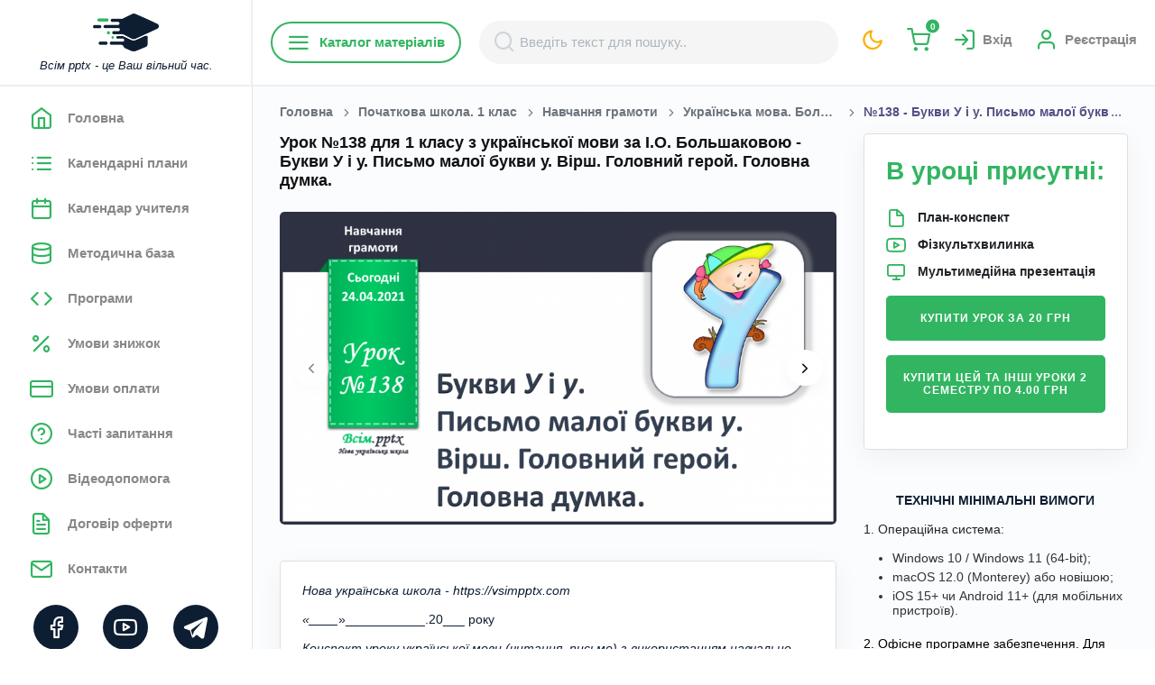

--- FILE ---
content_type: text/html; charset=UTF-8
request_url: https://vsimpptx.com/lesson/138-bukvi-u-i-u-pismo-maloyi-bukvi-u-virsh-golovnij-geroj-golovna-dumka
body_size: 43503
content:
<!DOCTYPE html>
<html lang="uk" style="background: #fff">

<head>
    <meta charset="UTF-8">
<meta name="viewport" content="width=device-width, initial-scale=1.0">
<meta http-equiv="X-UA-Compatible" content="ie=edge">

<title>Урок №138 для 1 класу з української мови за І.О. Большаковою - Букви У і у. Письмо малої букви у. Вірш. Головний герой. Головна думка.</title>
    <meta name="description" content="Урок №138 для 1 класу з української мови за І.О. Большаковою - Букви У і у. Письмо малої букви у. Вірш. Головний герой. Головна думка.">
<!--FAVICON BEGIN-->
<link rel="apple-touch-icon" sizes="180x180" href="/favicon/apple-touch-icon.png?v=1768986788">
<link rel="icon" type="image/png" sizes="32x32" href="/favicon/favicon-32x32.png?v=1768986788">
<link rel="icon" type="image/png" sizes="16x16" href="/favicon/favicon-16x16.png?v=1768986788">
<link rel="manifest" href="/favicon/site.webmanifest?v=1768986788">
<link rel="shortcut icon" href="/favicon/favicon.ico?v=1768986788">
<meta name="msapplication-TileColor" content="#da532c">
<meta name="theme-color" content="#ffffff">
<!--FAVICON END-->

<meta name="csrf-token" content="pQr5bPUcYFHOYq1CrqGflAICjueR6egBtu9prY9B">

<meta property="og:url"
      content="https://vsimpptx.com/lesson/138-bukvi-u-i-u-pismo-maloyi-bukvi-u-virsh-golovnij-geroj-golovna-dumka">
<meta property="og:title" content="Урок №138 для 1 класу з української мови за І.О. Большаковою - Букви У і у. Письмо малої букви у. Вірш. Головний герой. Головна думка.">
    <meta property="og:description" content="Урок №138 для 1 класу з української мови за І.О. Большаковою - Букви У і у. Письмо малої букви у. Вірш. Головний герой. Головна думка.">

    <meta property="og:image" content="/uploads/lessons/original/Q2voH6FhJZBuKXaMIyAjdU3lRWe98crf.png" />

<meta property="og:image:width" content="1200">
<meta property="og:image:height" content="1200">
<meta property="og:image:alt" content="Урок №138 для 1 класу з української мови за І.О. Большаковою - Букви У і у. Письмо малої букви у. Вірш. Головний герой. Головна думка.">


<link rel="preconnect" href="https://fonts.googleapis.com">
<link rel="dns-prefetch" href="https://fonts.googleapis.com">
<link href="https://fonts.googleapis.com/css2?family=Open+Sans:wght@300;400;600;700&family=Roboto:wght@300;400;500;700;900&display=swap" as="font" type="font/woff2" crossorigin>

<link rel="stylesheet" href="/css/feather.css?v=1768986788">


    <link rel="stylesheet" href="/css/min/admin.min.css?v=1768986788">

<link rel="stylesheet" href="/css/owl.carousel.min.css?v=1768986788">
<link rel="stylesheet" href="/css/owl.theme.default.css?v=1768986788">


<link rel="stylesheet" href="/css/min/style.min.css?v=1768986788">

    <link rel="stylesheet" href="/js/intl-tel-input/build/css/intlTelInput.min.css?v=1768986788">
<link rel="canonical"
      href="https://vsimpptx.com/lesson/138-bukvi-u-i-u-pismo-maloyi-bukvi-u-virsh-golovnij-geroj-golovna-dumka">

                    <script async custom-element="amp-ad" src="https://cdn.ampproject.org/v0/amp-ad-0.1.js"></script>
                <!-- Google tag (gtag.js) --> <script async src="https://www.googletagmanager.com/gtag/js?id=AW-943260357"></script> <script> window.dataLayer = window.dataLayer || []; function gtag(){dataLayer.push(arguments);} gtag('js', new Date()); gtag('config', 'AW-943260357'); </script>
                <!-- Google Tag Manager -->
<script>(function(w,d,s,l,i){w[l]=w[l]||[];w[l].push({'gtm.start':
new Date().getTime(),event:'gtm.js'});var f=d.getElementsByTagName(s)[0],
j=d.createElement(s),dl=l!='dataLayer'?'&l='+l:'';j.async=true;j.src=
'https://www.googletagmanager.com/gtm.js?id='+i+dl;f.parentNode.insertBefore(j,f);
})(window,document,'script','dataLayer','GTM-PMBCG4C6');</script>
<!-- End Google Tag Manager -->
                <!-- Meta Pixel Code -->
<script>
!function(f,b,e,v,n,t,s)
{if(f.fbq)return;n=f.fbq=function(){n.callMethod?
n.callMethod.apply(n,arguments):n.queue.push(arguments)};
if(!f._fbq)f._fbq=n;n.push=n;n.loaded=!0;n.version='2.0';
n.queue=[];t=b.createElement(e);t.async=!0;
t.src=v;s=b.getElementsByTagName(e)[0];
s.parentNode.insertBefore(t,s)}(window, document,'script',
'https://connect.facebook.net/en_US/fbevents.js');
fbq('init', '1668485877182693');
fbq('track', 'PageView');
</script>
<noscript><img height="1" width="1" style="display:none"
src="https://www.facebook.com/tr?id=1668485877182693&ev=PageView&noscript=1"
/></noscript>
<!-- End Meta Pixel Code -->
                <!-- TikTok Pixel Code Start -->
<script>
!function (w, d, t) {
  w.TiktokAnalyticsObject=t;var ttq=w[t]=w[t]||[];ttq.methods=["page","track","identify","instances","debug","on","off","once","ready","alias","group","enableCookie","disableCookie","holdConsent","revokeConsent","grantConsent"],ttq.setAndDefer=function(t,e){t[e]=function(){t.push([e].concat(Array.prototype.slice.call(arguments,0)))}};for(var i=0;i<ttq.methods.length;i++)ttq.setAndDefer(ttq,ttq.methods[i]);ttq.instance=function(t){for(
var e=ttq._i[t]||[],n=0;n<ttq.methods.length;n++)ttq.setAndDefer(e,ttq.methods[n]);return e},ttq.load=function(e,n){var r="https://analytics.tiktok.com/i18n/pixel/events.js",o=n&&n.partner;ttq._i=ttq._i||{},ttq._i[e]=[],ttq._i[e]._u=r,ttq._t=ttq._t||{},ttq._t[e]=+new Date,ttq._o=ttq._o||{},ttq._o[e]=n||{};n=document.createElement("script")
;n.type="text/javascript",n.async=!0,n.src=r+"?sdkid="+e+"&lib="+t;e=document.getElementsByTagName("script")[0];e.parentNode.insertBefore(n,e)};


  ttq.load('D2VA50JC77UBUBABJP9G');
  ttq.page();
}(window, document, 'ttq');
</script>
<!-- TikTok Pixel Code End -->
    </head>

<body
    class="color-theme-green open-font no-click
        
    ">
<div class="main-wrapper" style="overflow: inherit">
    <!-- navigation -->
<div class="nav-bg d-lg-none"></div>
<nav class="navigation scroll-bar">
    <div class="container position-relative pl-0 pr-0 d-flex flex-column justify-content-between">
        <div class="nav-content">
            <div class="nav-top">
                <a href="https://vsimpptx.com">
                    <img class="white-theme"
                         src="/images/logo-min.png"
                         alt="Всім pptx - це Ваш вільний час.">
                    <img class="dark-theme"
                         src="/images/logo-min-white.png"
                         alt="Всім pptx - це Ваш вільний час.">
                    <i class="d-lg-inline-block text-dark d-none">Всім pptx - це Ваш вільний час.</i>
                </a>
                <a href="https://vsimpptx.com/profile/my-messages" class="text-current color-theme-green d-lg-none position-relative">
                                            <i class="feather-mail"
                       style="font-size: 28px;"></i>
                </a>
                <a href="javascript:void(0);" data-style-site class="text-current color-theme-yellow d-lg-none">
                    <i class="feather-moon"
                       style="font-size: 28px;"></i>
                </a>
                <a href="javascript:void(0);"
                   class="close-nav d-flex align-items-center justify-content-center d-lg-none">
                    <i class="feather-x bg-grey ml-auto mb-lg-4 mr-3 mr-lg-2 btn-round-sm font-xsss fw-700 text-dark ml-2"></i>
                </a>
            </div>
            <ul class="mb-3">
                <li class="logo d-none d-xl-block d-lg-block"></li>
                                                                                        <li>
                                <a href="https://vsimpptx.com"
                                   
                                   class=" nav-content-bttn open-font"
                                   data-tab="chats">
                                <i class="feather-home mr-3"></i>
                                    <span>Головна</span>
                                </a>
                            </li>
                                                                                                <li>
                                <a href="https://vsimpptx.com/calendars"
                                   
                                   class=" nav-content-bttn open-font"
                                   data-tab="chats">
                                <i class="feather-list mr-3"></i>
                                    <span>Календарні плани</span>
                                </a>
                            </li>
                                                                                                                                                                                                                                                                                                                            <li>
                                <a href="https://vsimpptx.com/kalendar-uchitelya"
                                   
                                   class=" nav-content-bttn open-font"
                                   data-tab="chats">
                                <i class="feather-calendar mr-3"></i>
                                    <span>Календар учителя</span>
                                </a>
                            </li>
                                                                                                <li>
                                <a href="https://vsimpptx.com/methodical"
                                   
                                   class=" nav-content-bttn open-font"
                                   data-tab="chats">
                                <i class="feather-database mr-3"></i>
                                    <span>Методична база</span>
                                </a>
                            </li>
                                                                                                <li>
                                <a href="https://vsimpptx.com/programs"
                                   
                                   class=" nav-content-bttn open-font"
                                   data-tab="chats">
                                <i class="feather-code mr-3"></i>
                                    <span>Програми</span>
                                </a>
                            </li>
                                                                                                <li>
                                <a href="https://vsimpptx.com/umovi-znizhki"
                                   
                                   class=" nav-content-bttn open-font"
                                   data-tab="chats">
                                <i class="feather-percent mr-3"></i>
                                    <span>Умови знижок</span>
                                </a>
                            </li>
                                                                                                <li>
                                <a href="https://vsimpptx.com/umovi-oplati"
                                   
                                   class=" nav-content-bttn open-font"
                                   data-tab="chats">
                                <i class="feather-credit-card mr-3"></i>
                                    <span>Умови оплати</span>
                                </a>
                            </li>
                                                                                                <li>
                                <a href="https://vsimpptx.com/faqs"
                                   
                                   class=" nav-content-bttn open-font"
                                   data-tab="chats">
                                <i class="feather-help-circle mr-3"></i>
                                    <span>Часті запитання</span>
                                </a>
                            </li>
                                                                                                <li>
                                <a href="https://vsimpptx.com/videodopomoga"
                                   
                                   class=" nav-content-bttn open-font"
                                   data-tab="chats">
                                <i class="feather-play-circle mr-3"></i>
                                    <span>Відеодопомога</span>
                                </a>
                            </li>
                                                                                                <li>
                                <a href="https://vsimpptx.com/offers"
                                   
                                   class=" nav-content-bttn open-font"
                                   data-tab="chats">
                                <i class="feather-file-text mr-3"></i>
                                    <span>Договір оферти</span>
                                </a>
                            </li>
                                                                                                <li>
                                <a href="https://vsimpptx.com/kontakti"
                                   
                                   class=" nav-content-bttn open-font"
                                   data-tab="chats">
                                <i class="feather-mail mr-3"></i>
                                    <span>Контакти</span>
                                </a>
                            </li>
                                                                                                        </ul>
        </div>
        <div class="social-content">
            <ul class="">
                                    <li class="mb-2">
                        <a href="https://www.facebook.com/vsimpptx/" class="text-white-hover" target="_blank" rel="nofollow">
                            <i class="feather-facebook"></i>
                        </a>
                    </li>
                                    <li class="mb-2">
                        <a href="https://www.instagram.com/vsimpptx" class="text-white-hover" target="_blank" rel="nofollow">
                            <i class="feather-instagram"></i>
                        </a>
                    </li>
                                    <li class="mb-2">
                        <a href="https://www.youtube.com/@VsimPPTX" class="text-white-hover" target="_blank" rel="nofollow">
                            <i class="feather-youtube"></i>
                        </a>
                    </li>
                                    <li class="mb-2">
                        <a href="viber://pa?chatURI=vsimpptx" class="text-white-hover" target="_blank" rel="nofollow">
                            <i class="feather-viber"></i>
                        </a>
                    </li>
                                    <li class="mb-2">
                        <a href="tg://resolve?domain=VsimPPTXBot" class="text-white-hover" target="_blank" rel="nofollow">
                            <i class="feather-telegram"></i>
                        </a>
                    </li>
                                    <li class="mb-2">
                        <a href="https://www.tiktok.com/@vsimpptx" class="text-white-hover" target="_blank" rel="nofollow">
                            <i class="feather-tiktok"></i>
                        </a>
                    </li>
                            </ul>
        </div>
    </div>
</nav>
<!-- navigation -->
    <div class="main-content ">
        <div class="middle-sidebar-header bg-white sticky-header">

            <button class="header-menu text-black position-relative">
                                <i class="feather-menu"></i>
            </button>

            <a href="javascript:void(0);"
               class="header-mobile-search text-black d-lg-none d-flex align-items-center justify-content-center"
               data-open-search>
                <i class="feather-search"></i>
            </a>

            <div class="mobile-logo w-100 d-flex d-lg-none align-items-center justify-content-center">
                <a href="https://vsimpptx.com">
                    <img class="white-theme"
                         src="/images/logo.png"
                         alt="Всім pptx">
                    <img class="dark-theme"
                         src="/images/logo-white.png"
                         alt="Всім pptx">
                </a>
            </div>

            <div class="category-menu flex-nowrap" data-category-menu>
    <a href="javascript:void(0);"
       class="d-none d-lg-flex mr-1 rounded-50 text-primary border-size-md border-primary fw-600 open-font py-2 px-3 btn md-mb-2 d-flex align-items-cetner"
       data-menu-btn><i class="feather-menu"></i> Каталог матеріалів</a>
    <div class="category-menu-bg" data-menu-bg></div>
    <div class="category-menu-container" data-menu-container>
        <div class="category-menu-block">
            <div class="category-menu-items category-menu-items-1" data-menu-item>
                <div href="javascript:void(0);"
                   class="category-menu-title d-flex d-lg-none text-black fw-600 open-font py-2 px-3 align-items-center justify-content-between">
                    <span>Каталог матеріалів</span>
                    <button class="d-flex align-items-center justify-content-center border-0 shadow-none bg-transparent"
                            data-close-category-menu>
                        <i class="feather-x bg-grey ml-auto mb-lg-4 mr-3 mr-lg-2 btn-round-sm font-xssss fw-700 text-dark"></i>
                    </button>
                </div>
                <ul>
                                            <li>
                            <a href="https://vsimpptx.com/category/pidgotovka-do-shkoli" class="text-black"><span>Підготовка до школи</span>
                                <i class="feather-chevron-right font-xsss"></i>                            </a>
                                                            <div class="category-menu-items category-menu-items-2" data-menu-item
                                     data-menu-item-2>
                                    <ul>
                                                                                    <li>
                                                <a href="https://vsimpptx.com/author/kurs-vpevnenij-start-pidgotovka-do-shkoli" class="text-gray"><span>Курс &quot;Впевнений старт&quot; (підготовка до школи)</span>
                                                                                                    </a>
                                                                                            </li>
                                                                            </ul>
                                </div>
                                                    </li>
                                            <li>
                            <a href="https://vsimpptx.com/category/vihovni-godini" class="text-black"><span>Ранкові кола. Виховні години</span>
                                <i class="feather-chevron-right font-xsss"></i>                            </a>
                                                            <div class="category-menu-items category-menu-items-2" data-menu-item
                                     data-menu-item-2>
                                    <ul>
                                                                                    <li>
                                                <a href="https://vsimpptx.com/author/rankovi-kola-dlya-1-klasu" class="text-gray"><span>Ранкові кола для 1 класу</span>
                                                                                                    </a>
                                                                                            </li>
                                                                                    <li>
                                                <a href="https://vsimpptx.com/author/rankovi-kola-dlya-2-klasu" class="text-gray"><span>Ранкові кола для 2 класу</span>
                                                                                                    </a>
                                                                                            </li>
                                                                                    <li>
                                                <a href="https://vsimpptx.com/author/rankovi-kola-dlya-3-klasu" class="text-gray"><span>Ранкові кола для 3 класу</span>
                                                                                                    </a>
                                                                                            </li>
                                                                                    <li>
                                                <a href="https://vsimpptx.com/author/rankovi-kola-dlya-4-klasu" class="text-gray"><span>Ранкові кола для 4 класу</span>
                                                                                                    </a>
                                                                                            </li>
                                                                                    <li>
                                                <a href="https://vsimpptx.com/author/rankovi-kola-dlya-5-klasu" class="text-gray"><span>Ранкові зустрічі для 5 класу</span>
                                                                                                    </a>
                                                                                            </li>
                                                                                    <li>
                                                <a href="https://vsimpptx.com/author/rankovi-kola-dlya-6-klasu" class="text-gray"><span>Ранкові зустрічі для 6 класу</span>
                                                                                                    </a>
                                                                                            </li>
                                                                                    <li>
                                                <a href="https://vsimpptx.com/author/vihovni-godini-dlya-7-klasu" class="text-gray"><span>Ранкові зустрічі для 7 класу</span>
                                                                                                    </a>
                                                                                            </li>
                                                                                    <li>
                                                <a href="https://vsimpptx.com/author/vihovni-godini-dlya-8-klasu" class="text-gray"><span>Виховні години для 8 класу</span>
                                                                                                    </a>
                                                                                            </li>
                                                                                    <li>
                                                <a href="https://vsimpptx.com/author/vihovni-godini-dlya-9-klasu" class="text-gray"><span>Виховні години для 9 класу</span>
                                                                                                    </a>
                                                                                            </li>
                                                                                    <li>
                                                <a href="https://vsimpptx.com/author/vihovni-godini-dlya-10-klasu" class="text-gray"><span>Виховні години для 10 класу</span>
                                                                                                    </a>
                                                                                            </li>
                                                                                    <li>
                                                <a href="https://vsimpptx.com/author/vihovni-godini-dlya-11-klasu" class="text-gray"><span>Виховні години для 11 класу</span>
                                                                                                    </a>
                                                                                            </li>
                                                                            </ul>
                                </div>
                                                    </li>
                                            <li>
                            <a href="https://vsimpptx.com/category/nova-ukrayinska-shkola-1-klas" class="text-black"><span>Початкова школа. 1 клас</span>
                                <i class="feather-chevron-right font-xsss"></i>                            </a>
                                                            <div class="category-menu-items category-menu-items-2" data-menu-item
                                     data-menu-item-2>
                                    <ul>
                                                                                    <li>
                                                <a href="https://vsimpptx.com/school/nova-ukrayinska-shkola-1-klas/navchannya-gramoti" class="text-gray"><span>Навчання грамоти</span>
                                                                                                            <i class="feather-chevron-right font-xsss"></i>
                                                                                                    </a>
                                                                                                    <div class="category-menu-items category-menu-items-3"
                                                         data-menu-item
                                                         data-menu-item-3>
                                                        <ul>
                                                                                                                                                                                                <li>
                                                                        <a href="https://vsimpptx.com/author/navchannya-gramoti-posibnik-ponomarova-k-i-1-klas" class="text-gray"><span>Навчання грамоти. Посібник. Пономарьова К. І. 1 клас. 2023 року випуску</span></a>
                                                                    </li>
                                                                                                                                                                                                                                                                <li>
                                                                        <a href="https://vsimpptx.com/author/navchannya-gramoti-posibnik-vashulenko-m-s-vashulenko-o-v-prishepa-oyu-1-klas" class="text-gray"><span>Навчання грамоти. Посібник. Вашуленко М. С., Вашуленко О. В., Прищепа О.Ю. 1 клас. 2023 року випуску</span></a>
                                                                    </li>
                                                                                                                                                                                                                                                                <li>
                                                                        <a href="https://vsimpptx.com/author/navchannya-gramoti-posibnik-nm-kravcova-od-pridatok-1-klas" class="text-gray"><span>Навчання грамоти. Посібник. Н.М. Кравцова, О.Д. Придаток. 1 клас. 2023 року випуску</span></a>
                                                                    </li>
                                                                                                                                                                                                                                                                <li>
                                                                        <a href="https://vsimpptx.com/author/navchannya-gramoti-vashulenko-m-s-vashulenko-o-v-1-klas" class="text-gray"><span>Навчання грамоти. Вашуленко М. С., Вашуленко О. В. 1 клас [2018-2022]</span></a>
                                                                    </li>
                                                                                                                                                                                                                                                                <li>
                                                                        <a href="https://vsimpptx.com/author/navchannya-gramoti-ponomarova-k-i-1-klas" class="text-gray"><span>Навчання грамоти. Пономарьова К. І. 1 клас [2018-2022]</span></a>
                                                                    </li>
                                                                                                                                                                                                                                                                <li>
                                                                        <a href="https://vsimpptx.com/author/rozrobki-urokiv-ukrayinskoyi-movi-za-io-bolshakovoyu" class="text-gray"><span>Українська мова. Большакова І. О., Пристінська М. С. 1 клас. [2018-2022]</span></a>
                                                                    </li>
                                                                                                                                                                                                                                                                <li>
                                                                        <a href="https://vsimpptx.com/author/rozrobki-urokiv-navchannya-gramoti-dlya-1-klasu-za-md-zaharijchuk" class="text-gray"><span>Навчання грамоти. Захарійчук М. Д. 1 клас. [2018-2022]</span></a>
                                                                    </li>
                                                                                                                                                                                                                                                                <li>
                                                                        <a href="https://vsimpptx.com/author/navchannya-gramoti-nm-kravcova-od-pridatok-1-klas" class="text-gray"><span>Навчання грамоти. Н.М. Кравцова, О.Д. Придаток. 1 клас. [2018-2022]</span></a>
                                                                    </li>
                                                                                                                                                                                    </ul>
                                                    </div>
                                                                                            </li>
                                                                                    <li>
                                                <a href="https://vsimpptx.com/school/nova-ukrayinska-shkola-1-klas/matematika" class="text-gray"><span>Математика</span>
                                                                                                            <i class="feather-chevron-right font-xsss"></i>
                                                                                                    </a>
                                                                                                    <div class="category-menu-items category-menu-items-3"
                                                         data-menu-item
                                                         data-menu-item-3>
                                                        <ul>
                                                                                                                                                                                                                                                                                                                                                                                                                                                                                                                                                                                                                                                                                                                <li>
                                                                        <a href="https://vsimpptx.com/author/matematika-posibnik-listopad-n-p-1-klas" class="text-gray"><span>Математика. Посібник. Листопад Н. П. 1 клас. 2023 року випуску</span></a>
                                                                    </li>
                                                                                                                                                                                                                                                                <li>
                                                                        <a href="https://vsimpptx.com/author/matematika-posibnik-skvorcova-s-o-onopriyenko-o-v-1-klas" class="text-gray"><span>Математика. Посібник. Скворцова С. О., Онопрієнко О. В. 1 клас. 2023 року випуску</span></a>
                                                                    </li>
                                                                                                                                                                                                                                                                <li>
                                                                        <a href="https://vsimpptx.com/author/matematika-posibnik-zayika-tarnavska-s-1-klas" class="text-gray"><span>Математика. Посібник. Заїка А. Тарнавська С. 1 клас. 2023 року випуску</span></a>
                                                                    </li>
                                                                                                                                                                                                                                                                <li>
                                                                        <a href="https://vsimpptx.com/author/matematika-posibnik-ogis-ta-i-filyak-1-klas-2023-rv" class="text-gray"><span>Математика. Посібник. О.Гісь та І. Філяк. 1 клас. 2023 року випуску</span></a>
                                                                    </li>
                                                                                                                                                                                                                                                                                                                                                                                                                                                                                                                                                                                                                                                                                                                                                                                                                                                                                                                                                                                                                                        <li>
                                                                        <a href="https://vsimpptx.com/author/matematika-skvorcova-s-o-onopriyenko-o-v-zosh-4-chastini-1-klas" class="text-gray"><span>Математика. Скворцова С. О., Онопрієнко О. В. (зош. 4 частини) 1 клас [2018-2022]</span></a>
                                                                    </li>
                                                                                                                                                                                                                                                                <li>
                                                                        <a href="https://vsimpptx.com/author/matematika-listopad-n-p-1-klas" class="text-gray"><span>Математика. Листопад Н. П. 1 клас. [2018-2022]</span></a>
                                                                    </li>
                                                                                                                                                                                                                                                                <li>
                                                                        <a href="https://vsimpptx.com/author/rozrobki-urokiv-matematiki-dlya-1-klasu-za-g-lishenko" class="text-gray"><span>Математика. Лишенко, Г. П., Тарнавська, С. С., Лишенко, К. О. 1 клас. [2018-2022]</span></a>
                                                                    </li>
                                                                                                                                                                                                                                                                <li>
                                                                        <a href="https://vsimpptx.com/author/rozrobki-urokiv-matematiki-dlya-1-klasu-za-om-gis-ta-iv-filyak" class="text-gray"><span>Математика. Гісь О. М., Філяк І. В. 1 клас. [2018-2022]</span></a>
                                                                    </li>
                                                                                                                                                                                                                                                                <li>
                                                                        <a href="https://vsimpptx.com/author/rozrobki-urokiv-matematiki-dlya-1-klasu-za-m-zayikoyu" class="text-gray"><span>Математика. Заїка А. М. 1 клас. [2018-2022]</span></a>
                                                                    </li>
                                                                                                                                                                                                                                                                <li>
                                                                        <a href="https://vsimpptx.com/author/matematika-s-p-logachevska-t-logachevska-o-komar-1-klas" class="text-gray"><span>Математика. С. П. Логачевська Т. А. Логачевська О. А. Комар. 1 клас. [2018-2022]</span></a>
                                                                    </li>
                                                                                                                                                                                                                                                                                                                                                                                                                                                                                                                                                                                                                                                                                                                                                                                                                                                                                                                                                                                                                                                                                                                                                                                                                                                                                                                                                                                                                                                                                                                                                                                                                                                                                                                                                                                                                                                                                                                                                                                            </ul>
                                                    </div>
                                                                                            </li>
                                                                                    <li>
                                                <a href="https://vsimpptx.com/school/nova-ukrayinska-shkola-1-klas/ya-doslidzhuyu-svit" class="text-gray"><span>Я досліджую світ</span>
                                                                                                            <i class="feather-chevron-right font-xsss"></i>
                                                                                                    </a>
                                                                                                    <div class="category-menu-items category-menu-items-3"
                                                         data-menu-item
                                                         data-menu-item-3>
                                                        <ul>
                                                                                                                                                                                                                                                                                                                                                                                                                                                                                                                                                                                                                                                                                                                                                                                                                                            <li>
                                                                        <a href="https://vsimpptx.com/author/ya-doslidzhuyu-svit-gilberg-t-g-tarnavska-s-s-o-v-pavich-n-m-1-klas" class="text-gray"><span>Я досліджую світ. Гільберг Т. Г., Тарнавська С. С., О. В., Павич Н. М. 1 клас. 2023 року випуску</span></a>
                                                                    </li>
                                                                                                                                                                                                                                                                <li>
                                                                        <a href="https://vsimpptx.com/author/ya-doslidzhuyu-svit-n-bibik-g-bondarchuk-1-klas" class="text-gray"><span>Я досліджую світ. Н. Бібік, Г. Бондарчук. 1 клас. 2023 року випуску</span></a>
                                                                    </li>
                                                                                                                                                                                                                                                                <li>
                                                                        <a href="https://vsimpptx.com/author/ya-doslidzhuyu-svit-voloshenko-o-v-kozak-o-p-ostapenko-g-s-1-klas" class="text-gray"><span>Я досліджую світ. Волощенко О. В., Козак О. П., Остапенко Г. С. 1 клас. 2023 року випуску</span></a>
                                                                    </li>
                                                                                                                                                                                                                                                                <li>
                                                                        <a href="https://vsimpptx.com/author/ya-doslidzhuyu-svit-t-v-voroncova-v-s-ponomarenko-o-l-homich-1-klas" class="text-gray"><span>Я досліджую світ. Т. В. Воронцова, В. С. Пономаренко,  О. Л. Хомич. 1 клас. 2023 року випуску</span></a>
                                                                    </li>
                                                                                                                                                                                                                                                                <li>
                                                                        <a href="https://vsimpptx.com/author/ya-doslidzhuyu-svit-i-zharkova-l-mechnik-l-rogovska-1-klas" class="text-gray"><span>Я досліджую світ. І. Жаркова, Л. Мечник, Л. Роговська. 1 клас. 2023 року випуску</span></a>
                                                                    </li>
                                                                                                                                                                                                                                                                                                                                                                                                                                                                                                                                                                                                                                                                                                                                                                                                                                                                                                                                                                                                                                        <li>
                                                                        <a href="https://vsimpptx.com/author/ya-doslidzhuyu-svit-gilberg-t-g-tarnavska-s-s-gnatyuk-o-v-pavich-n-m-1-klas" class="text-gray"><span>Я досліджую світ. Гільберг Т. Г., Тарнавська С. С., Гнатюк О. В., Павич Н. М. 1 клас [2018-2022]</span></a>
                                                                    </li>
                                                                                                                                                                                                                                                                <li>
                                                                        <a href="https://vsimpptx.com/author/ya-doslidzhuyu-svit-bibik-n-m-bondarchuk-g-p-1-klas" class="text-gray"><span>Я досліджую світ. Бібік Н. М., Бондарчук Г. П. 1 клас [2018-2022]</span></a>
                                                                    </li>
                                                                                                                                                                                                                                                                <li>
                                                                        <a href="https://vsimpptx.com/author/rozrobki-urokiv-integrovanogo-kursu-ya-doslidzhuyu-svit-dlya-1-klasu-za-i-grushinskoyu" class="text-gray"><span>Я досліджую світ. Грущинська І. В., Хитра З. М., Дробязко І. І. 1 клас.  [2018-2022]</span></a>
                                                                    </li>
                                                                                                                                                                                                                                                                <li>
                                                                        <a href="https://vsimpptx.com/author/ya-doslidzhuyu-svit-bolshakova-io-pristinska-ms-1-klas-2018-2022" class="text-gray"><span>Я досліджую світ. Большакова І.О., Пристінська М.С. 1 клас.  [2018-2022]</span></a>
                                                                    </li>
                                                                                                                                                                                                                                                                <li>
                                                                        <a href="https://vsimpptx.com/author/rozrobki-urokiv-integrovanogo-kursu-ya-doslidzhuyu-svit-dlya-1-klasu-za-ovoloshenko" class="text-gray"><span>Я досліджую світ. Волощенко О. В., Козак О. П., Остапенко Г. С. 1 клас. [2018-2022]</span></a>
                                                                    </li>
                                                                                                                                                                                                                                                                <li>
                                                                        <a href="https://vsimpptx.com/author/ya-doslidzhuyu-svit-t-v-voroncova-v-s-ponomarenko-o-l-homich-i-v-garbuzyuk-n-v-andruk-k-s-vasilenko-1-klas" class="text-gray"><span>Я досліджую світ. Т. В. Воронцова, В. С. Пономаренко,  О. Л. Хомич, І. В. Гарбузюк, Н. В. Андрук, К. С. Василенко. 1 клас. [2018-2022]</span></a>
                                                                    </li>
                                                                                                                                                                                                                                                                                                                                                                                                                                                                                                                                                                                                                                                                                                                                                                                                                                                                                                                                                                                                                                                                                                                                                                                                                                                                                                                                                                                                                                                                                                                                                                                                                                                                                                                                                                                                                                                                                                                                                                                                                                                                                                                                                                                                                                                                                                                                                                                                                                                                                                            </ul>
                                                    </div>
                                                                                            </li>
                                                                                    <li>
                                                <a href="https://vsimpptx.com/school/nova-ukrayinska-shkola-1-klas/dizajn-i-tehnologiyi" class="text-gray"><span>Дизайн і технології</span>
                                                                                                            <i class="feather-chevron-right font-xsss"></i>
                                                                                                    </a>
                                                                                                    <div class="category-menu-items category-menu-items-3"
                                                         data-menu-item
                                                         data-menu-item-3>
                                                        <ul>
                                                                                                                                                                                                <li>
                                                                        <a href="https://vsimpptx.com/author/dizajn-ta-tehnologiyi-gilberg-t-g-tarnavska-s-s-gnatyuk-o-v-pavich-n-m-1-klas" class="text-gray"><span>Дизайн та технології. Гільберг Т. Г., Тарнавська С. С., Гнатюк О. В., Павич Н. М. 1 клас. 2023 року випуску</span></a>
                                                                    </li>
                                                                                                                                                                                                                                                                <li>
                                                                        <a href="https://vsimpptx.com/author/dizajn-i-tehnologiyi-bibik-n-m-bondarchuk-g-p-1-klas" class="text-gray"><span>Дизайн і технології. Бібік Н. М., Бондарчук Г. П. 1 клас. 2023 року випуску</span></a>
                                                                    </li>
                                                                                                                                                                                                                                                                <li>
                                                                        <a href="https://vsimpptx.com/author/dizajn-i-tehnologiyi-voloshenko-o-v-kozak-o-p-ostapenko-1-klas-2023-roku-vipusku" class="text-gray"><span>Дизайн і технології.  Волощенко О. В., Козак О. П., Остапенко. 1 клас. 2023 року випуску</span></a>
                                                                    </li>
                                                                                                                                                                                                                                                                <li>
                                                                        <a href="https://vsimpptx.com/author/dizajn-i-tehnologiyi-t-v-voroncova-v-s-ponomarenko-1-klas-do-pidruchnika-2023-roku-vipusku" class="text-gray"><span>Дизайн і технології. Т. В. Воронцова, В. С. Пономаренко. 1 клас. До підручника 2023 року випуску</span></a>
                                                                    </li>
                                                                                                                                                                                                                                                                                                                                                                                                                                                                                                                                                                                                                                                                                                                                                                                                                                                                                                            <li>
                                                                        <a href="https://vsimpptx.com/author/rozrobki-urokiv-dizajnu-ta-tehnologij-dlya-1-klasu-za-tgilberg" class="text-gray"><span>Дизайн та технології. Гільберг Т. Г., Тарнавська С. С., Гнатюк О. В., Павич Н. М. 1 клас. [2018-2022]</span></a>
                                                                    </li>
                                                                                                                                                                                                                                                                <li>
                                                                        <a href="https://vsimpptx.com/author/rozrobki-urokiv-dizajnu-ta-tehnologij-dlya-1-klasu-za-nm-bibik" class="text-gray"><span>Дизайн і технології. Бібік Н. М., Бондарчук Г. П. 1 клас. [2018-2022]</span></a>
                                                                    </li>
                                                                                                                                                                                                                                                                <li>
                                                                        <a href="https://vsimpptx.com/author/rozrobki-urokiv-dizajnu-ta-tehnologij-dlya-1-klasu-za-i-grushinskoyu" class="text-gray"><span>Дизайн і технології. Грущинська І. В., Хитра З. М., Дробязко І. І. 1 клас. [2018-2022]</span></a>
                                                                    </li>
                                                                                                                                                                                                                                                                <li>
                                                                        <a href="https://vsimpptx.com/author/rozrobki-urokiv-dizajnu-ta-tehnologij-dlya-1-klasu-za-o-voloshenko" class="text-gray"><span>Дизайн і технології. Волощенко О. В., Козак О. П., Остапенко Г. С.  1 клас. [2018-2022]</span></a>
                                                                    </li>
                                                                                                                                                                                                                                                                <li>
                                                                        <a href="https://vsimpptx.com/author/dizajn-ta-tehnologiyi-t-v-voroncova-v-s-ponomarenko-o-l-homich-i-v-garbuzyuk-n-v-andruk-k-s-vasilenko-1-klas" class="text-gray"><span>Дизайн та технології. Т. В. Воронцова, В. С. Пономаренко,  О. Л. Хомич, І. В. Гарбузюк, Н. В. Андрук, К. С. Василенко. 1 клас. [2018-2022]</span></a>
                                                                    </li>
                                                                                                                                                                                                                                                                                                                                                                                                                                                                                                                                                                                                                                                                                                                                                                                                                                                                                                                                                                                                                                                                                                                                                                                                                                                                                                                                                                                                                                                                                                                                                                                                                                                                                                                                                                                                                                                                                                                                                                                                                                                                                                                        </ul>
                                                    </div>
                                                                                            </li>
                                                                                    <li>
                                                <a href="https://vsimpptx.com/school/nova-ukrayinska-shkola-1-klas/mistectvo" class="text-gray"><span>Мистецтво</span>
                                                                                                            <i class="feather-chevron-right font-xsss"></i>
                                                                                                    </a>
                                                                                                    <div class="category-menu-items category-menu-items-3"
                                                         data-menu-item
                                                         data-menu-item-3>
                                                        <ul>
                                                                                                                                                                                                                                                                                                                                                                                                                                                                                                                                                                                                                                                                                                                <li>
                                                                        <a href="https://vsimpptx.com/author/obrazotvorche-mistectvo-l-masol-o-gajdamaka-o-kolotilo-1-klas" class="text-gray"><span>Образотворче мистецтво. Л. Масол, О. Гайдамака, О. Колотило. 1 клас. 2023 року випуску</span></a>
                                                                    </li>
                                                                                                                                                                                                                                                                <li>
                                                                        <a href="https://vsimpptx.com/author/muzichne-mistectvo-l-masol-o-gajdamaka-o-kolotilo-1-klas" class="text-gray"><span>Музичне мистецтво. Л. Масол, О. Гайдамака, О. Колотило. 1 клас. 2023 року випуску</span></a>
                                                                    </li>
                                                                                                                                                                                                                                                                <li>
                                                                        <a href="https://vsimpptx.com/author/obrazotvorche-mistectvo-kalinichenko-o-v-1-klas" class="text-gray"><span>Образотворче мистецтво. Калініченко О. В. 1 клас. 2023 року випуску</span></a>
                                                                    </li>
                                                                                                                                                                                                                                                                <li>
                                                                        <a href="https://vsimpptx.com/author/muzichne-mistectvo-kalinichenko-o-v-1-klas" class="text-gray"><span>Музичне мистецтво. Калініченко О. В. 1 клас. 2023 року випуску</span></a>
                                                                    </li>
                                                                                                                                                                                                                                                                <li>
                                                                        <a href="https://vsimpptx.com/author/obrazotvorche-mistectvo-l-aristova-n-chyen-1-klas" class="text-gray"><span>Образотворче мистецтво. Л. Аристова, Н. Чєн. 1 клас. 2023 року випуску</span></a>
                                                                    </li>
                                                                                                                                                                                                                                                                <li>
                                                                        <a href="https://vsimpptx.com/author/muzichne-mistectvo-l-aristova-n-chyen-1-klas" class="text-gray"><span>Музичне мистецтво. Л. Аристова, Н. Чєн. 1 клас. 2023 року випуску</span></a>
                                                                    </li>
                                                                                                                                                                                                                                                                                                                                                                                                                                                                                                                                                                                                                                                                                                                                                                                                                                                                                                                                                                                                                                                                                                                                                                                                                                                                                                                                                                                                                                                                                                                                                        <li>
                                                                        <a href="https://vsimpptx.com/author/rozrobki-urokiv-obrazotvorchogo-mistectva-dlya-1-klasu-za-lmmasol" class="text-gray"><span>Образотворче мистецтво. Масол Л. М., Гайдамака О. В., Колотило О. М. 1 клас. [2018-2022]</span></a>
                                                                    </li>
                                                                                                                                                                                                                                                                <li>
                                                                        <a href="https://vsimpptx.com/author/rozrobki-urokiv-muzichnogo-mistectva-dlya-1-klasu-za-lm-masol" class="text-gray"><span>Музичне мистецтво. Масол Л. М., Гайдамака О. В., Колотило О. М. 1 клас. [2018-2022]</span></a>
                                                                    </li>
                                                                                                                                                                                                                                                                <li>
                                                                        <a href="https://vsimpptx.com/author/rozrobki-urokiv-obrazotvorchogo-mistectva-dlya-1-klasu-za-tye-rubli" class="text-gray"><span>Образотворче мистецтво. Рубля Т. Є, Щеглова Т. Л., Мед І. Л. 1 клас. [2018-2022]</span></a>
                                                                    </li>
                                                                                                                                                                                                                                                                                                                                                                                            <li>
                                                                        <a href="https://vsimpptx.com/author/rozrobki-urokiv-muzichnogo-mistectva-dlya-1-klasu-za-tye-rubli" class="text-gray"><span>Музичне мистецтво. Рубля Т. Є, Щеглова Т. Л., Мед І. Л. 1 клас. [2018-2022]</span></a>
                                                                    </li>
                                                                                                                                                                                                                                                                                                                                                                                            <li>
                                                                        <a href="https://vsimpptx.com/author/rozrobki-urokiv-obrazotvorchogo-mistectva-dlya-1-klasu-za-ov-kalinichenko" class="text-gray"><span>Образотворче мистецтво. Калініченко О. В., Аристова Л. С. 1 клас. [2018-2022]</span></a>
                                                                    </li>
                                                                                                                                                                                                                                                                                                                                                                                                                                                                                                                        <li>
                                                                        <a href="https://vsimpptx.com/author/rozrobki-urokiv-muzichnogo-mistectva-dlya-1-klasu-za-ov-kalinichenko-ta-ls-aristovoyu" class="text-gray"><span>Музичне мистецтво. Калініченко О. В., Аристова Л. С. 1 клас. [2018-2022]</span></a>
                                                                    </li>
                                                                                                                                                                                                                                                                                                                                                                                                                                                                                                                                                                                                                                                                                                                                                                                                                                                                                                                                                                                                                                                                                                                                                                                                                    </ul>
                                                    </div>
                                                                                            </li>
                                                                            </ul>
                                </div>
                                                    </li>
                                            <li>
                            <a href="https://vsimpptx.com/category/nova-ukrayinska-shkola-2-klas" class="text-black"><span>Початкова школа. 2 клас</span>
                                <i class="feather-chevron-right font-xsss"></i>                            </a>
                                                            <div class="category-menu-items category-menu-items-2" data-menu-item
                                     data-menu-item-2>
                                    <ul>
                                                                                    <li>
                                                <a href="https://vsimpptx.com/school/nova-ukrayinska-shkola-2-klas/ukrayinska-mova-ta-chitannya" class="text-gray"><span>Українська мова та читання</span>
                                                                                                            <i class="feather-chevron-right font-xsss"></i>
                                                                                                    </a>
                                                                                                    <div class="category-menu-items category-menu-items-3"
                                                         data-menu-item
                                                         data-menu-item-3>
                                                        <ul>
                                                                                                                                                                                                <li>
                                                                        <a href="https://vsimpptx.com/author/ukrayinska-mova-ta-chitannya-posibnik-k-ponomarova-o-savchenko-i-krasucka-2-klas" class="text-gray"><span>Українська мова та читання. Посібник. К. Пономарьова, О. Савченко. І. Красуцька.  2 клас. 2024 року випуску</span></a>
                                                                    </li>
                                                                                                                                                                                                                                                                                                                                                                                            <li>
                                                                        <a href="https://vsimpptx.com/author/ukrayinska-mova-ta-chitannya-posibnik-m-vashulenko-o-vashulenko-s-dubovik-2-klas" class="text-gray"><span>Українська мова та читання. Посібник. М. Вашуленко, О. Вашуленко, С. Дубовик.  2 клас. 2024 року випуску</span></a>
                                                                    </li>
                                                                                                                                                                                                                                                                                                                                                                                                                                                                                                                                                                                                                                                                                                                                                                                                                                                                                                                                                                                                                                        <li>
                                                                        <a href="https://vsimpptx.com/author/rozrobki-urokiv-ukrayinskoyi-movi-ta-literaturnogo-chitannya-dlya-2-klasu-za-vashulenko-m-s-dubovik-s-g-chastina-1-vashulenko-o-v-chastina-2" class="text-gray"><span>Українська мова та читання. Вашуленко М. С., Дубовик С. Г. (Частина 1); Вашуленко О. В. (Частина 2). 2 клас. [2019-2023]</span></a>
                                                                    </li>
                                                                                                                                                                                                                                                                                                                                                                                            <li>
                                                                        <a href="https://vsimpptx.com/author/rozrobki-urokiv-ukrayinskoyi-movi-ta-literaturnogo-chitannya-dlya-2-klasu-za-ponomarovoyu-k-i-chastina-1-savchenko-o-ya-chastina-2" class="text-gray"><span>Українська мова та читання. Пономарьова К. І. (Частина 1); Савченко О. Я. (Частина 2). 2 клас.  [2019-2023]</span></a>
                                                                    </li>
                                                                                                                                                                                                                                                                                                                                                                                            <li>
                                                                        <a href="https://vsimpptx.com/author/rozrobki-urokiv-ukrayinskoyi-movi-ta-literaturnogo-chitannya-dlya-2-klasu-za-bolshakovoyu-i-o-pristinskoyu-m-s" class="text-gray"><span>Українська мова та читання. Большакова І. О.; Пристінська М. С. 2 клас.  [2019-2023]</span></a>
                                                                    </li>
                                                                                                                                                                                                                                                                                                                                                                                            <li>
                                                                        <a href="https://vsimpptx.com/author/rozrobki-urokiv-ukrayinskoyi-movi-ta-literaturnogo-chitannya-dlya-2-klasu-za-zaharijchuk-m-d-chastina-1-bogdanec-biloskalenko-n-i-chastina-2" class="text-gray"><span>Українська мова та читання. Захарійчук, М. Д. (Частина 1); Богданець-Білоскаленко, Н. І. (Частина 2 ). 2 клас.  [2019-2023]</span></a>
                                                                    </li>
                                                                                                                                                                                                                                                                                                                                                                                            <li>
                                                                        <a href="https://vsimpptx.com/author/navchannya-gramoti-n-kravcova-v-romanova-savchuk-2-klas" class="text-gray"><span>Українська мова та читання. Н. Кравцова, В. Романова, А. Савчук. 2 клас.  [2019-2023]</span></a>
                                                                    </li>
                                                                                                                                                                                                                                                                                                                </ul>
                                                    </div>
                                                                                            </li>
                                                                                    <li>
                                                <a href="https://vsimpptx.com/school/nova-ukrayinska-shkola-2-klas/matematika" class="text-gray"><span>Математика</span>
                                                                                                            <i class="feather-chevron-right font-xsss"></i>
                                                                                                    </a>
                                                                                                    <div class="category-menu-items category-menu-items-3"
                                                         data-menu-item
                                                         data-menu-item-3>
                                                        <ul>
                                                                                                                                                                                                <li>
                                                                        <a href="https://vsimpptx.com/author/matematika-pidruchnik-listopad-n-p-2-klas-2025-roku-vipusku" class="text-gray"><span>Математика. Підручник. Листопад Н. П. 2 клас. 2025 року випуску</span></a>
                                                                    </li>
                                                                                                                                                                                                                                                                <li>
                                                                        <a href="https://vsimpptx.com/author/matematika-posibnik-listopad-n-p-2-klas" class="text-gray"><span>Математика. Посібник (3 частини). Листопад Н. П. 2 клас. 2024 року випуску</span></a>
                                                                    </li>
                                                                                                                                                                                                                                                                <li>
                                                                        <a href="https://vsimpptx.com/author/matematika-posibnik-skvorcova-s-o-onopriyenko-o-v-2-klas" class="text-gray"><span>Математика. Посібник. Скворцова, С. О., Онопрієнко О. В. 2 клас. 2024 року випуску</span></a>
                                                                    </li>
                                                                                                                                                                                                                                                                <li>
                                                                        <a href="https://vsimpptx.com/author/matematika-posibnik-gis-o-m-filyak-i-v-2-klas-2024-roku-vipusku" class="text-gray"><span>Математика. Посібник. Гісь О. М., Філяк І. В. 2 клас. 2024 року випуску</span></a>
                                                                    </li>
                                                                                                                                                                                                                                                                                                                                                                                                                                                                                                                                                                                                                                                                                                                                                                                                                                                                                                                                                                                                                                                                                                                                                                                                                                                                                                                                                                                                                                                                                                                                                                                                                                                                                                                                                                                                                                                                                                                                                                                                                                                                                                                                                                                                                                                                                                                                                                                                                                                                                                                                                                                        <li>
                                                                        <a href="https://vsimpptx.com/author/rozrobki-urokiv-matematiki-dlya-2-klasu-za-skvorcovoyu-s-o-onopriyenko-o-v" class="text-gray"><span>Математика. Скворцова, С. О., Онопрієнко О. В. (зош. 4 частини) 2 клас.  [2019-2023]</span></a>
                                                                    </li>
                                                                                                                                                                                                                                                                <li>
                                                                        <a href="https://vsimpptx.com/author/rozrobki-urokiv-matematiki-dlya-2-klasu-za-listopad-n-p" class="text-gray"><span>Математика. Листопад Н. П. 2 клас. [2019-2023]</span></a>
                                                                    </li>
                                                                                                                                                                                                                                                                                                                                                                                                                                                                                                                        <li>
                                                                        <a href="https://vsimpptx.com/author/rozrobki-urokiv-matematiki-dlya-2-klasu-za-lishenko-g-p" class="text-gray"><span>Математика. Лишенко Г. П. 2 клас. [2019-2023]</span></a>
                                                                    </li>
                                                                                                                                                                                                                                                                                                                                                                                            <li>
                                                                        <a href="https://vsimpptx.com/author/rozrobki-urokiv-matematiki-dlya-2-klasu-za-gis-o-m-filyak-i-v" class="text-gray"><span>Математика. Гісь О. М., Філяк І. В. 2 клас. [2019-2023]</span></a>
                                                                    </li>
                                                                                                                                                                                                                                                                                                                                                                                            <li>
                                                                        <a href="https://vsimpptx.com/author/rozrobki-urokiv-matematiki-dlya-2-klasu-za-zayikoyu-m" class="text-gray"><span>Математика. Заїка А.М. 2 клас. [2019-2023]</span></a>
                                                                    </li>
                                                                                                                                                                                                                                                                                                                                                                                            <li>
                                                                        <a href="https://vsimpptx.com/author/matematika-s-logachevska-t-logachevska-o-komar-2-klas" class="text-gray"><span>Математика. С. Логачевська, Т. Логачевська, О. Комар. 2 клас. [2019-2023]</span></a>
                                                                    </li>
                                                                                                                                                                                                                                                                                                                </ul>
                                                    </div>
                                                                                            </li>
                                                                                    <li>
                                                <a href="https://vsimpptx.com/school/nova-ukrayinska-shkola-2-klas/ya-doslidzhuyu-svit" class="text-gray"><span>Я досліджую світ</span>
                                                                                                            <i class="feather-chevron-right font-xsss"></i>
                                                                                                    </a>
                                                                                                    <div class="category-menu-items category-menu-items-3"
                                                         data-menu-item
                                                         data-menu-item-3>
                                                        <ul>
                                                                                                                                                                                                <li>
                                                                        <a href="https://vsimpptx.com/author/ya-doslidzhuyu-svit-gilberg-t-g-tarnavska-s-s-pavich-n-n-2-klas-2024" class="text-gray"><span>Я досліджую світ. Гільберг Т. Г.; Тарнавська С. С.; Павич Н. Н. 2 клас. 2024 року випуску</span></a>
                                                                    </li>
                                                                                                                                                                                                                                                                <li>
                                                                        <a href="https://vsimpptx.com/author/ya-doslidzhuyu-svit-bibik-n-m-bondarchuk-g-p-2-klas-2024" class="text-gray"><span>Я досліджую світ. Бібік Н. М., Бондарчук Г. П. 2 клас. 2024 року випуску</span></a>
                                                                    </li>
                                                                                                                                                                                                                                                                <li>
                                                                        <a href="https://vsimpptx.com/author/ya-doslidzhuyu-svit-i-zharkova-l-mechnik-2-klas-2024-roku-vipusku" class="text-gray"><span>Я досліджую світ. І. Жаркова, Л. Мечник. 2 клас. 2024 року випуску</span></a>
                                                                    </li>
                                                                                                                                                                                                                                                                <li>
                                                                        <a href="https://vsimpptx.com/author/ya-doslidzhuyu-svit-t-v-voroncova-v-s-ponomarenko-2-klas-do-pidruchnika-2025-roku-vipusku" class="text-gray"><span>Я досліджую світ. Т. В. Воронцова, В. С. Пономаренко. 2 клас. До підручника 2025 року випуску</span></a>
                                                                    </li>
                                                                                                                                                                                                                                                                <li>
                                                                        <a href="https://vsimpptx.com/author/ya-doslidzhuyu-svit-o-voloshenko-o-kozak-2-klas-do-pidruchnika-2024-roku-vipusku" class="text-gray"><span>Я досліджую світ. О. Волощенко, О. Козак. 2 клас. До підручника 2025 року випуску</span></a>
                                                                    </li>
                                                                                                                                                                                                                                                                                                                                                                                                                                                                                                                                                                                                                                                                                                                                                                                                                                                                                                                                                                                                                                                                                                                                                                                                                                                                                                                                                                                                                                                                                                                                                                                                                                                                                                                                                                                                                                                                                                                                                                                                                                                                                                                                                                                                                                                                                                                                                                                                                                                                                                                                                                                                                                                                                                                                                                                                                                                <li>
                                                                        <a href="https://vsimpptx.com/author/rozrobki-urokiv-integrovanogo-kursu-ya-doslidzhuyu-svit-dlya-2-klasu-za-gilberg-t-g-tarnavskoyu-s-s-pavich-n-n" class="text-gray"><span>Я досліджую світ. Гільберг Т. Г.; Тарнавська С. С.; Павич Н. Н. 2 клас. [2019-2023]</span></a>
                                                                    </li>
                                                                                                                                                                                                                                                                                                                                                                                            <li>
                                                                        <a href="https://vsimpptx.com/author/rozrobki-urokiv-integrovanogo-kursu-ya-doslidzhuyu-svit-dlya-2-klasu-za-bibik-n-m-bondarchuk-g-p" class="text-gray"><span>Я досліджую світ. Бібік Н. М., Бондарчук Г. П. 2 клас. [2019-2023]</span></a>
                                                                    </li>
                                                                                                                                                                                                                                                                                                                                                                                            <li>
                                                                        <a href="https://vsimpptx.com/author/rozrobki-urokiv-integrovanogo-kursu-ya-doslidzhuyu-svit-dlya-2-klasu-za-grushinskoyu-i-v-hitroyu-z-m" class="text-gray"><span>Я досліджую світ. Грущинська І. В., Хитра З. М. 2 клас. [2019-2023]</span></a>
                                                                    </li>
                                                                                                                                                                                                                                                                                                                                                                                            <li>
                                                                        <a href="https://vsimpptx.com/author/rozrobki-urokiv-integrovanogo-kursu-ya-doslidzhuyu-svit-dlya-2-klasu-za-voloshenko-o-v-kozak-o-p-ostapenko-g-s" class="text-gray"><span>Я досліджую світ. Волощенко О. В., Козак О. П., Остапенко Г. С. 2 клас. [2019-2023]</span></a>
                                                                    </li>
                                                                                                                                                                                                                                                                                                                                                                                                                                                                                                                                                                                                                                                    <li>
                                                                        <a href="https://vsimpptx.com/author/ya-doslidzhuyu-svit-t-v-voroncova-v-s-ponomarenko-o-l-homich-i-v-garbuzyuk-n-v-andruk-k-s-vasilenko-2-klas" class="text-gray"><span>Я досліджую світ. Т. В. Воронцова, В. С. Пономаренко,  О. Л. Хомич, І. В. Гарбузюк, Н. В. Андрук, К. С. Василенко. 2 клас. [2019-2023]</span></a>
                                                                    </li>
                                                                                                                                                                                                                                                                <li>
                                                                        <a href="https://vsimpptx.com/author/ya-doslidzhuyu-svit-bolshakova-io-pristinska-ms-2-klas" class="text-gray"><span>Я досліджую світ. Большакова І.О., Пристінська М.С. 2 клас. [2019-2023]</span></a>
                                                                    </li>
                                                                                                                                                                                                                                                                <li>
                                                                        <a href="https://vsimpptx.com/author/ya-doslidzhuyu-svit-n-budna-t-gladyuk-s-zabrocka-l-lisobej-n-shost-2-klas" class="text-gray"><span>Я досліджую світ. Н. Будна, Т. Гладюк, С. Заброцька, Л. Лисобей, Н. Шост. 2 клас. [2019-2023]</span></a>
                                                                    </li>
                                                                                                                                                                                                                                                                                                                                                                                                                                            </ul>
                                                    </div>
                                                                                            </li>
                                                                                    <li>
                                                <a href="https://vsimpptx.com/school/nova-ukrayinska-shkola-2-klas/dizajn-i-tehnologiyi" class="text-gray"><span>Дизайн і технології</span>
                                                                                                            <i class="feather-chevron-right font-xsss"></i>
                                                                                                    </a>
                                                                                                    <div class="category-menu-items category-menu-items-3"
                                                         data-menu-item
                                                         data-menu-item-3>
                                                        <ul>
                                                                                                                                                                                                                                                                                                                                                                                                                                                                                                                                                                                                                                                                                                                                                                                                                                                                                                                                                                                                                                                                                                                                                                                                                                                                                                                                                                                                                                                                                                                                                                                                                                                                                                                                                                                                                                                                                                                                                                                                                                                                                                                                    <li>
                                                                        <a href="https://vsimpptx.com/author/dizajn-i-tehnologiyi-gilberg-t-g-tarnavska-s-s-pavich-n-n-2-klas-do-pidruchnika-2024-roku-vipusku" class="text-gray"><span>Дизайн і технології. Гільберг Т. Г.; Тарнавська С. С.; Павич Н. Н. 2 клас. До підручника 2024 року випуску</span></a>
                                                                    </li>
                                                                                                                                                                                                                                                                                                                                                                                            <li>
                                                                        <a href="https://vsimpptx.com/author/dizajn-i-tehnologiyi-korniyenko-mm-kramarovska-sm-zarecka-it-2-klas-do-pidruchnika-2024-roku-vipusku" class="text-gray"><span>Дизайн і технології. Корнієнко М.М., Крамаровська С.М., Зарецька І.Т. 2 клас. До підручника 2024 року випуску</span></a>
                                                                    </li>
                                                                                                                                                                                                                                                                <li>
                                                                        <a href="https://vsimpptx.com/author/rozrobki-urokiv-dizajnu-ta-tehnologij-dlya-2-klasu-za-gilberg-t-g-tarnavskoyu-s-s-pavich-n-n" class="text-gray"><span>Дизайн і технології. Гільберг Т. Г.; Тарнавська С. С.; Павич Н. Н. 2 клас. [2019-2023]</span></a>
                                                                    </li>
                                                                                                                                                                                                                                                                <li>
                                                                        <a href="https://vsimpptx.com/author/rozrobki-urokiv-dizajnu-ta-tehnologij-dlya-2-klasu-za-korniyenko-mm-kramarovskoyu-sm-zareckoyu-it" class="text-gray"><span>Дизайн і технології. Корнієнко М.М., Крамаровська С.М., Зарецька І.Т. 2 клас. [2019-2023]</span></a>
                                                                    </li>
                                                                                                                                                                                                                                                                                                                                                                                            <li>
                                                                        <a href="https://vsimpptx.com/author/rozrobki-urokiv-dizajnu-ta-tehnologij-dlya-2-klasu-za-morze-n-v-barnoyu-o-v" class="text-gray"><span>Дизайн і технології. Морзе Н. В., Барна О. В. 2 клас. [2019-2023]</span></a>
                                                                    </li>
                                                                                                                                                                                                                                                                                                                                                                                            <li>
                                                                        <a href="https://vsimpptx.com/author/rozrobki-urokiv-dizajnu-ta-tehnologij-dlya-2-klasu-za-voloshenko-o-v-kozak-o-p-ostapenko-g-s" class="text-gray"><span>Дизайн і технології. Волощенко О. В., Козак О. П., Остапенко Г. С. 2 клас. [2019-2023]</span></a>
                                                                    </li>
                                                                                                                                                                                                                                                                                                                                                                                                                                                                                                                        <li>
                                                                        <a href="https://vsimpptx.com/author/dizajn-ta-tehnologiyi-t-v-voroncova-v-s-ponomarenko-o-l-homich-i-v-garbuzyuk-n-v-andruk-k-s-vasilenko-2-klas" class="text-gray"><span>Дизайн та технології. Т. В. Воронцова, В. С. Пономаренко,  О. Л. Хомич, І. В. Гарбузюк, Н. В. Андрук, К. С. Василенко. 2 клас. [2019-2023]</span></a>
                                                                    </li>
                                                                                                                                                                                                                                                                                                                                                                                                                                            </ul>
                                                    </div>
                                                                                            </li>
                                                                                    <li>
                                                <a href="https://vsimpptx.com/school/nova-ukrayinska-shkola-2-klas/mistectvo" class="text-gray"><span>Мистецтво</span>
                                                                                                            <i class="feather-chevron-right font-xsss"></i>
                                                                                                    </a>
                                                                                                    <div class="category-menu-items category-menu-items-3"
                                                         data-menu-item
                                                         data-menu-item-3>
                                                        <ul>
                                                                                                                                                                                                <li>
                                                                        <a href="https://vsimpptx.com/author/obrazotvorche-mistectvo-masol-l-m-gajdamaka-o-v-kolotilo-o-m-2-klas-2024" class="text-gray"><span>Образотворче мистецтво. Масол, Л. М., Гайдамака, О. В., Колотило О. М.  2 клас. 2024 року випуску</span></a>
                                                                    </li>
                                                                                                                                                                                                                                                                <li>
                                                                        <a href="https://vsimpptx.com/author/muzichne-mistectvo-masol-l-m-gajdamaka-o-v-kolotilo-o-m-2-klas-2024" class="text-gray"><span>Музичне мистецтво. Масол, Л. М., Гайдамака, О. В., Колотило О. М.  2 клас. 2024 року випуску</span></a>
                                                                    </li>
                                                                                                                                                                                                                                                                <li>
                                                                        <a href="https://vsimpptx.com/author/obrazotvorche-mistectvo-kalinichenko-o-v-2-klas-do-pidruchnika-2024-roku-vipusku" class="text-gray"><span>Образотворче мистецтво. Калініченко О. В. 2 клас. До підручника 2024 року випуску</span></a>
                                                                    </li>
                                                                                                                                                                                                                                                                <li>
                                                                        <a href="https://vsimpptx.com/author/muzichne-mistectvo-kalinichenko-o-v-2-klas-do-pidruchnika-2024-roku-vipusku" class="text-gray"><span>Музичне мистецтво. Калініченко О. В. 2 клас. До підручника 2024 року випуску</span></a>
                                                                    </li>
                                                                                                                                                                                                                                                                                                                                                                                                                                                                                                                                                                                                                                                                                                                                                                                                                                                                                                                                                                                                                                                                                                                                                                                                                                                                                                                                                                                                                                                                                                                                                                                                                                                                                                                                                                                                                                                                                                                                                                                                                                                                                                                                                                                                                                                                                                                                                                                                                                                                                                                                                                                                                                                                                                                    <li>
                                                                        <a href="https://vsimpptx.com/author/rozrobki-urokiv-obrazotvorchogo-mistectva-dlya-2-klasu-za-masol-l-m-gajdamakoyu-o-v-kolotilo-o-m" class="text-gray"><span>Образотворче мистецтво. Масол, Л. М., Гайдамака, О. В., Колотило О. М.  2 клас. [2019-2023]</span></a>
                                                                    </li>
                                                                                                                                                                                                                                                                                                                                                                                            <li>
                                                                        <a href="https://vsimpptx.com/author/rozrobki-urokiv-muzichnogo-mistectva-dlya-2-klasu-za-masol-l-m-gajdamakoyu-o-v-kolotilo-o-m" class="text-gray"><span>Музичне мистецтво. Масол, Л. М., Гайдамака, О. В., Колотило О. М. 2 клас. [2019-2023]</span></a>
                                                                    </li>
                                                                                                                                                                                                                                                                                                                                                                                            <li>
                                                                        <a href="https://vsimpptx.com/author/rozrobki-urokiv-obrazotvorchogo-mistectva-dlya-2-klasu-za-rubli-t-ye-med-i-l-sheglovoyi-t-l" class="text-gray"><span>Образотворче мистецтво. Рубля Т. Є., Мед І. Л., Щеглова Т. Л. 2 клас. [2019-2023]</span></a>
                                                                    </li>
                                                                                                                                                                                                                                                                                                                                                                                                                                                                                                                        <li>
                                                                        <a href="https://vsimpptx.com/author/rozrobki-urokiv-muzichnogo-mistectva-dlya-2-klasu-za-rubli-t-ye-sheglovoyu-t-l-med-i-l" class="text-gray"><span>Музичне мистецтво. Рубля Т. Є., Мед І. Л., Щеглова Т. Л. 2 клас. [2019-2023]</span></a>
                                                                    </li>
                                                                                                                                                                                                                                                                                                                                                                                            <li>
                                                                        <a href="https://vsimpptx.com/author/rozrobki-urokiv-obrazotvorchogo-mistectva-dlya-2-klasu-za-kalinichenko-o-v-aristovoyu-l-s" class="text-gray"><span>Образотворче мистецтво. Калініченко О. В., Аристова Л. С. 2 клас. [2019-2023]</span></a>
                                                                    </li>
                                                                                                                                                                                                                                                                                                                                                                                            <li>
                                                                        <a href="https://vsimpptx.com/author/rozrobki-urokiv-muzichnogo-mistectva-dlya-2-klasu-za-kalinichenko-o-v-aristovoyu-l-s" class="text-gray"><span>Музичне мистецтво. Калініченко О. В., Аристова Л. С. 2 клас. [2019-2023]</span></a>
                                                                    </li>
                                                                                                                                                                                                                                                                                                                                                                                                                                                                                                                                                                        </ul>
                                                    </div>
                                                                                            </li>
                                                                            </ul>
                                </div>
                                                    </li>
                                            <li>
                            <a href="https://vsimpptx.com/category/nova-ukrayinska-shkola-3-klas" class="text-black"><span>Початкова школа. 3 клас</span>
                                <i class="feather-chevron-right font-xsss"></i>                            </a>
                                                            <div class="category-menu-items category-menu-items-2" data-menu-item
                                     data-menu-item-2>
                                    <ul>
                                                                                    <li>
                                                <a href="https://vsimpptx.com/school/nova-ukrayinska-shkola-3-klas/ukrayinska-mova-ta-chitannya" class="text-gray"><span>Українська мова та читання</span>
                                                                                                            <i class="feather-chevron-right font-xsss"></i>
                                                                                                    </a>
                                                                                                    <div class="category-menu-items category-menu-items-3"
                                                         data-menu-item
                                                         data-menu-item-3>
                                                        <ul>
                                                                                                                                                                                                                                                                                                                            <li>
                                                                        <a href="https://vsimpptx.com/author/ukrayinska-mova-ta-chitannya-ponomarova-k-gajova-l-3-klas-do-pidruchnika-2025-roku-vipusku" class="text-gray"><span>Українська мова та читання. Пономарьова К., Гайова Л.. 3 клас.  До підручника 2025 року випуску</span></a>
                                                                    </li>
                                                                                                                                                                                                                                                                                                                                                                                            <li>
                                                                        <a href="https://vsimpptx.com/author/ukrayinska-mova-ta-chitannya-vashulenko-m-vashulenko-o-3-klas-do-pidruchnika-2025-roku-vipusku" class="text-gray"><span>Українська мова та читання. Вашуленко М. Вашуленко О. 3 клас. До підручника 2025 року випуску</span></a>
                                                                    </li>
                                                                                                                                                                                                                                                                                                                                                                                                                                                                                                                                                                                                                                                                                                                                                                                                                                                                                                                                                                                                                                        <li>
                                                                        <a href="https://vsimpptx.com/author/ukrayinska-mova-ta-chitannya-vashulenko-m-s-vasilkivska-n-dubovik-s-g-vashulenko-o-v-3-klas" class="text-gray"><span>Українська мова та читання. Вашуленко М. С., Васильківська Н. А., Дубовик С. Г.;  Вашуленко О. В. 3 клас [2020-2024]</span></a>
                                                                    </li>
                                                                                                                                                                                                                                                                                                                                                                                            <li>
                                                                        <a href="https://vsimpptx.com/author/ukrayinska-mova-ta-chitannya-ponomarova-k-i-gajova-l-savchenko-o-ya-3-klas" class="text-gray"><span>Українська мова та читання. Пономарьова К. І., Гайова Л. А.; Савченко О. Я. 3 клас. [2020-2024]</span></a>
                                                                    </li>
                                                                                                                                                                                                                                                                                                                                                                                            <li>
                                                                        <a href="https://vsimpptx.com/author/ukrayinska-mova-bolshakova-i-o-pristinska-m-s-3-klas" class="text-gray"><span>Українська мова. Большакова І. О., Пристінська М. С. 3 клас [2020-2024]</span></a>
                                                                    </li>
                                                                                                                                                                                                                                                                                                                                                                                            <li>
                                                                        <a href="https://vsimpptx.com/author/ukrayinska-mova-ta-chitannya-zaharijchuk-m-d-bogdanec-biloskalenko-n-i-shumejko-yu-m-3-klas" class="text-gray"><span>Українська мова та читання. Захарійчук М. Д.; Богданець-Білоскаленко Н. І., Шумейко Ю. М. 3 клас [2020-2024]</span></a>
                                                                    </li>
                                                                                                                                                                                                                                                                                                                                                                                            <li>
                                                                        <a href="https://vsimpptx.com/author/ukrayinska-mova-ta-chitannya-n-kravcova-o-pridatok-v-romanova-ta-chitannya-savchuk-3-klas" class="text-gray"><span>Українська мова та читання. Н. Кравцова, О. Придаток, В. Романова та читання А. Савчук. 3 клас. [2020-2024]</span></a>
                                                                    </li>
                                                                                                                                                                                    </ul>
                                                    </div>
                                                                                            </li>
                                                                                    <li>
                                                <a href="https://vsimpptx.com/school/nova-ukrayinska-shkola-3-klas/matematika" class="text-gray"><span>Математика</span>
                                                                                                            <i class="feather-chevron-right font-xsss"></i>
                                                                                                    </a>
                                                                                                    <div class="category-menu-items category-menu-items-3"
                                                         data-menu-item
                                                         data-menu-item-3>
                                                        <ul>
                                                                                                                                                                                                                                                                                                                                                                                                                                                                                                                                                                                                                                                                                                                                                                                                                                                                                                                                                                                                                                                                                                                                                                                                                                                                                                                                                                                                                                                                                                                                                                                                                                                                                                                                                                                                                                                                                                                                                                                                                                                                                                                                                                                                                                                                                                                                                                                                                                                                                                                                                                                                                                                                                                                                                                                <li>
                                                                        <a href="https://vsimpptx.com/author/matematika-listopad-np-3-klas-do-pidruchnika-2025-roku-vipusku" class="text-gray"><span>Математика. Листопад Н.П. 3 клас. До підручника 2025 року випуску.</span></a>
                                                                    </li>
                                                                                                                                                                                                                                                                <li>
                                                                        <a href="https://vsimpptx.com/author/matematika-skvorcova-so-onopriyenko-ov-3-klas-do-pidruchnika-2025-roku-vipusku" class="text-gray"><span>Математика. Скворцова С.О., Онопрієнко О.В. 3 клас. До підручника 2025 року випуску</span></a>
                                                                    </li>
                                                                                                                                                                                                                                                                                                                                                                                                                                                                                                                        <li>
                                                                        <a href="https://vsimpptx.com/author/matematika-skvorcova-so-onopriyenko-ov-3-klas" class="text-gray"><span>Математика. Скворцова С.О., Онопрієнко О.В. (зош. 4 частини). 3 клас [2020-2024]</span></a>
                                                                    </li>
                                                                                                                                                                                                                                                                <li>
                                                                        <a href="https://vsimpptx.com/author/matematika-listopad-np-3-klas" class="text-gray"><span>Математика. Листопад Н.П. 3 клас. [2020-2024]</span></a>
                                                                    </li>
                                                                                                                                                                                                                                                                                                                                                                                            <li>
                                                                        <a href="https://vsimpptx.com/author/matematika-lishenko-gp-3-klas" class="text-gray"><span>Математика. Лишенко Г.П. 3 клас [2020-2024]</span></a>
                                                                    </li>
                                                                                                                                                                                                                                                                                                                                                                                            <li>
                                                                        <a href="https://vsimpptx.com/author/matematika-gis-om-filyak-iv-3-klas" class="text-gray"><span>Математика. Гісь О.М., Філяк І.В. 3 клас [2020-2024]</span></a>
                                                                    </li>
                                                                                                                                                                                                                                                                                                                                                                                            <li>
                                                                        <a href="https://vsimpptx.com/author/matematika-zayika-m-tarnavska-ss-3-klas" class="text-gray"><span>Математика. Заїка А.М., Тарнавська С.С. 3 клас [2020-2024]</span></a>
                                                                    </li>
                                                                                                                                                                                                                                                                                                                                                                                            <li>
                                                                        <a href="https://vsimpptx.com/author/matematika-s-logachevska-t-logachevska-o-komar-3-klas" class="text-gray"><span>Математика. С. Логачевська, Т. Логачевська, О. Комар. 3 клас. [2020-2024]</span></a>
                                                                    </li>
                                                                                                                                                                                    </ul>
                                                    </div>
                                                                                            </li>
                                                                                    <li>
                                                <a href="https://vsimpptx.com/school/nova-ukrayinska-shkola-3-klas/ya-doslidzhuyu-svit" class="text-gray"><span>Я досліджую світ</span>
                                                                                                            <i class="feather-chevron-right font-xsss"></i>
                                                                                                    </a>
                                                                                                    <div class="category-menu-items category-menu-items-3"
                                                         data-menu-item
                                                         data-menu-item-3>
                                                        <ul>
                                                                                                                                                                                                                                                                                                                                                                                                                                                                                                                                                                                                                                                                                                                                                                                                                                                                                                                                                                                                                                                                                                                                                                                                                                                                                                                                                                                                                                                                                                                                                                                                                                                                                                                                                                                                                                                                                                                                                                                                                                                                                                                                                                                                                                                                                                                                                                                                                                                                                                                                                                                                                                                                                                                                                                                                                                                                                                                                                                                                                                        <li>
                                                                        <a href="https://vsimpptx.com/author/ya-doslidzhuyu-svit-gilberg-tg-tarnavska-ss-pavich-nm-3-klas-do-pidruchnika-2025-roku-vipusku" class="text-gray"><span>Я досліджую світ. Гільберг Т.Г., Тарнавська С.С., Павич Н.М. 3 клас. До підручника 2025 року випуску</span></a>
                                                                    </li>
                                                                                                                                                                                                                                                                <li>
                                                                        <a href="https://vsimpptx.com/author/ya-doslidzhuyu-svit-bibik-nm-bondarchuk-gp-3-klas-do-pidruchnika-2025-roku-vipusku" class="text-gray"><span>Я досліджую світ. Бібік Н.М., Бондарчук Г.П. 3 клас. До підручника 2025 року випуску</span></a>
                                                                    </li>
                                                                                                                                                                                                                                                                <li>
                                                                        <a href="https://vsimpptx.com/author/ya-doslidzhuyu-svit-i-zharkova-l-mechnik-3-klas-2025-roku-vipusku" class="text-gray"><span>Я досліджую світ. І. Жаркова, Л. Мечник. 3 клас. 2025 року випуску</span></a>
                                                                    </li>
                                                                                                                                                                                                                                                                                                                                                                                            <li>
                                                                        <a href="https://vsimpptx.com/author/ya-doslidzhuyu-svit-gilberg-tg-tarnavska-ss-grubiyan-lv-pavich-nm-3-klas" class="text-gray"><span>Я досліджую світ. Гільберг Т.Г., Тарнавська С.С., Грубіян Л.В., Павич Н.М. 3 клас [2020-2024]</span></a>
                                                                    </li>
                                                                                                                                                                                                                                                                                                                                                                                            <li>
                                                                        <a href="https://vsimpptx.com/author/ya-doslidzhuyu-svit-bibik-nm-bondarchuk-gp-3-klas" class="text-gray"><span>Я досліджую світ. Бібік Н.М., Бондарчук Г.П. 3 клас [2020-2024]</span></a>
                                                                    </li>
                                                                                                                                                                                                                                                                                                                                                                                            <li>
                                                                        <a href="https://vsimpptx.com/author/ya-doslidzhuyu-svit-grushinska-iv-hitra-zm-3-klas" class="text-gray"><span>Я досліджую світ. Грущинська І.В., Хитра З.М. 3 клас [2020-2024]</span></a>
                                                                    </li>
                                                                                                                                                                                                                                                                                                                                                                                            <li>
                                                                        <a href="https://vsimpptx.com/author/ya-doslidzhuyu-svit-voloshenko-ov-kozak-op-ostapenko-gs-3-klas" class="text-gray"><span>Я досліджую світ. Волощенко О.В., Козак О.П., Остапенко Г.С. 3 клас [2020-2024]</span></a>
                                                                    </li>
                                                                                                                                                                                                                                                                <li>
                                                                        <a href="https://vsimpptx.com/author/ya-doslidzhuyu-svit-n-budna-t-gladyuk-s-zabrocka-l-lisobej-n-shost-3-klas" class="text-gray"><span>Я досліджую світ. Н. Будна, Т. Гладюк, С. Заброцька, Л. Лисобей, Н. Шост. 3 клас.  [2020-2024]</span></a>
                                                                    </li>
                                                                                                                                                                                                                                                                <li>
                                                                        <a href="https://vsimpptx.com/author/ya-doslidzhuyu-svit-andrusenko-iv-3-klas" class="text-gray"><span>Я досліджую світ. Андрусенко І.В. 3 клас [2020-2024]</span></a>
                                                                    </li>
                                                                                                                                                                                                                                                                                                                                                                                                                                                                                                                                                                                                                                                    <li>
                                                                        <a href="https://vsimpptx.com/author/ya-doslidzhuyu-svit-t-v-voroncova-v-s-ponomarenko-o-l-homich-i-v-garbuzyuk-n-v-andruk-k-s-vasilenko-3-klas" class="text-gray"><span>Я досліджую світ. Т. В. Воронцова, В. С. Пономаренко,  О. Л. Хомич, І. В. Гарбузюк, Н. В. Андрук, К. С. Василенко. 3 клас. [2020-2024]</span></a>
                                                                    </li>
                                                                                                                                                                                                                                                                                                                </ul>
                                                    </div>
                                                                                            </li>
                                                                                    <li>
                                                <a href="https://vsimpptx.com/school/nova-ukrayinska-shkola-3-klas/dizajn-i-tehnologiyi" class="text-gray"><span>Дизайн і технології</span>
                                                                                                            <i class="feather-chevron-right font-xsss"></i>
                                                                                                    </a>
                                                                                                    <div class="category-menu-items category-menu-items-3"
                                                         data-menu-item
                                                         data-menu-item-3>
                                                        <ul>
                                                                                                                                                                                                                                                                                                                                                                                                                                                                                                                                                                                                                                                                                                                                                                                                                                                                                                                                                                                                                                                                                                                                                                                                                                                                                                                                                                                                                                                                                                                                                                                                                                                                                                                                                                                                                                                                                                                                                                                                        <li>
                                                                        <a href="https://vsimpptx.com/author/dizajn-i-tehnologiyi-gilberg-tg-tarnavska-ss-pavich-nm-3-klas-do-pidruchnika-2025-roku-vipusku" class="text-gray"><span>Дизайн і технології. Гільберг Т.Г., Тарнавська С.С., Павич Н.М. 3 клас. До підручника 2025 року випуску</span></a>
                                                                    </li>
                                                                                                                                                                                                                                                                                                                                                                                            <li>
                                                                        <a href="https://vsimpptx.com/author/dizajn-i-tehnologiyi-korniyenko-mm-kramarovska-sm-zarecka-it-3-klas-do-pidruchnika-2025-roku-vipusku" class="text-gray"><span>Дизайн і технології. Корнієнко М.М., Крамаровська С.М., Зарецька І.Т. 3 клас. До підручника 2025 року випуску</span></a>
                                                                    </li>
                                                                                                                                                                                                                                                                                                                                                                                                                                                                                                                                                                                                                                                    <li>
                                                                        <a href="https://vsimpptx.com/author/dizajn-i-tehnologiyi-gilberg-tg-tarnavska-ss-grubiyan-lv-pavich-nm-3-klas" class="text-gray"><span>Дизайн і технології. Гільберг Т.Г., Тарнавська С.С., Грубіян Л.В., Павич Н.М. 3 клас [2020-2024]</span></a>
                                                                    </li>
                                                                                                                                                                                                                                                                                                                                                                                            <li>
                                                                        <a href="https://vsimpptx.com/author/dizajn-i-tehnologiyi-korniyenko-mm-kramarovska-sm-zarecka-it-3-klas" class="text-gray"><span>Дизайн і технології. Корнієнко М.М., Крамаровська С.М., Зарецька І.Т. 3 клас [2020-2024]</span></a>
                                                                    </li>
                                                                                                                                                                                                                                                                                                                                                                                            <li>
                                                                        <a href="https://vsimpptx.com/author/dizajn-i-tehnologiyi-morze-nv-barna-ov-3-klas" class="text-gray"><span>Дизайн і технології. Морзе Н.В., Барна О.В. 3 клас [2020-2024]</span></a>
                                                                    </li>
                                                                                                                                                                                                                                                                <li>
                                                                        <a href="https://vsimpptx.com/author/dizajn-i-tehnologiyi-voloshenko-ov-kozak-op-ostapenko-gs-3-klas" class="text-gray"><span>Дизайн і технології. Волощенко О.В., Козак О.П., Остапенко Г.С. 3 клас [2020-2024]</span></a>
                                                                    </li>
                                                                                                                                                                                                                                                                                                                                                                                            <li>
                                                                        <a href="https://vsimpptx.com/author/dizajn-i-tehnologiyi-vdovenko-vv-kotelyanec-nv-agyeyeva-ov-3-klas" class="text-gray"><span>Дизайн і технології. Вдовенко В.В., Котелянець Н.В., Агєєва О.В. 3 клас [2020-2024]</span></a>
                                                                    </li>
                                                                                                                                                                                                                                                                <li>
                                                                        <a href="https://vsimpptx.com/author/dizajn-ta-tehnologiyi-t-v-voroncova-v-s-ponomarenko-o-l-homich-i-v-garbuzyuk-n-v-andruk-k-s-vasilenko-4-klas" class="text-gray"><span>Дизайн та технології. Т. В. Воронцова, В. С. Пономаренко,  О. Л. Хомич, І. В. Гарбузюк, Н. В. Андрук, К. С. Василенко. 3 клас. [2020-2024]</span></a>
                                                                    </li>
                                                                                                                                                                                    </ul>
                                                    </div>
                                                                                            </li>
                                                                                    <li>
                                                <a href="https://vsimpptx.com/school/nova-ukrayinska-shkola-3-klas/mistectvo" class="text-gray"><span>Мистецтво</span>
                                                                                                            <i class="feather-chevron-right font-xsss"></i>
                                                                                                    </a>
                                                                                                    <div class="category-menu-items category-menu-items-3"
                                                         data-menu-item
                                                         data-menu-item-3>
                                                        <ul>
                                                                                                                                                                                                                                                                                                                                                                                                                                                                                                                                                                                                                                                                                                                                                                                                                                                                                                                                                                                                                                                                                                                                                                                                                                                                                                                                                                                                                                                                                                                                                                                                                                                                                                                                                                                                                                                                                                                                                                                                                                                                                                                                                                                                                                                                <li>
                                                                        <a href="https://vsimpptx.com/author/obrazotvorche-mistectvo-masol-lm-gajdamaka-ov-3-klas-do-pidruchnika-2025-roku-vipusku" class="text-gray"><span>Образотворче мистецтво. Масол Л.М., Гайдамака О.В. 3 клас. До підручника 2025 року випуску</span></a>
                                                                    </li>
                                                                                                                                                                                                                                                                <li>
                                                                        <a href="https://vsimpptx.com/author/muzichne-mistectvo-masol-lm-gajdamaka-ov-3-klas-do-pidruchnika-2025-roku-vipusku" class="text-gray"><span>Музичне мистецтво. Масол Л.М., Гайдамака О.В. 3 клас. До підручника 2025 року випуску</span></a>
                                                                    </li>
                                                                                                                                                                                                                                                                <li>
                                                                        <a href="https://vsimpptx.com/author/obrazotvorche-mistectvo-kalinichenko-ov-3-klas-do-pidruchnika-2025-roku-vipusku" class="text-gray"><span>Образотворче мистецтво. Калініченко О.В. 3 клас. До підручника 2025 року випуску</span></a>
                                                                    </li>
                                                                                                                                                                                                                                                                <li>
                                                                        <a href="https://vsimpptx.com/author/muzichne-mistectvo-kalinichenko-ov-3-klas-do-pidruchnika-2025-roku-vipusku" class="text-gray"><span>Музичне мистецтво. Калініченко О.В. 3 клас. До підручника 2025 року випуску</span></a>
                                                                    </li>
                                                                                                                                                                                                                                                                                                                                                                                                                                                                                                                                                                                                                                                                                                                                                                                                                                                                                                                                                                                                                                                                                                                                                                                                                                                                                                <li>
                                                                        <a href="https://vsimpptx.com/author/obrazotvorche-mistectvo-masol-lm-gajdamaka-ov-kolotilo-om-3-klas" class="text-gray"><span>Образотворче мистецтво. Масол Л.М., Гайдамака О.В., Колотило О.М. 3 клас. [2020-2024]</span></a>
                                                                    </li>
                                                                                                                                                                                                                                                                                                                                                                                                                                                                                                                        <li>
                                                                        <a href="https://vsimpptx.com/author/muzichne-mistectvo-masol-lm-gajdamaka-ov-kolotilo-om-3-k-las" class="text-gray"><span>Музичне мистецтво. Масол Л.М., Гайдамака О.В., Колотило О.М. 3 клас [2020-2024]</span></a>
                                                                    </li>
                                                                                                                                                                                                                                                                                                                                                                                            <li>
                                                                        <a href="https://vsimpptx.com/author/obrazotvorche-mistectvo-rublya-tye-med-il-sheglova-tl-3-klas" class="text-gray"><span>Образотворче мистецтво. Рубля Т.Є., Мед І.Л., Щеглова Т.Л. 3 клас [2020-2024]</span></a>
                                                                    </li>
                                                                                                                                                                                                                                                                                                                                                                                            <li>
                                                                        <a href="https://vsimpptx.com/author/muzichne-mistectvo-rublya-tye-med-il-sheglova-tl-3-klas" class="text-gray"><span>Музичне мистецтво. Рубля Т.Є., Мед І.Л., Щеглова Т.Л. 3 клас [2020-2024]</span></a>
                                                                    </li>
                                                                                                                                                                                                                                                                <li>
                                                                        <a href="https://vsimpptx.com/author/obrazotvorche-mistectvo-kalinichenko-ov-aristova-ls-3-klas" class="text-gray"><span>Образотворче мистецтво. Калініченко О.В., Аристова Л.С. 3 клас [2020-2024]</span></a>
                                                                    </li>
                                                                                                                                                                                                                                                                <li>
                                                                        <a href="https://vsimpptx.com/author/muzichne-mistectvo-kalinichenko-ov-aristova-ls-3-klas" class="text-gray"><span>Музичне мистецтво. Калініченко О.В., Аристова Л.С. 3 клас. [2020-2024]</span></a>
                                                                    </li>
                                                                                                                                                                                    </ul>
                                                    </div>
                                                                                            </li>
                                                                            </ul>
                                </div>
                                                    </li>
                                            <li>
                            <a href="https://vsimpptx.com/category/nova-ukrayinska-shkola-4-klas" class="text-black"><span>Початкова школа. 4 клас</span>
                                <i class="feather-chevron-right font-xsss"></i>                            </a>
                                                            <div class="category-menu-items category-menu-items-2" data-menu-item
                                     data-menu-item-2>
                                    <ul>
                                                                                    <li>
                                                <a href="https://vsimpptx.com/school/nova-ukrayinska-shkola-4-klas/ukrayinska-mova-ta-chitannya" class="text-gray"><span>Українська мова та читання</span>
                                                                                                            <i class="feather-chevron-right font-xsss"></i>
                                                                                                    </a>
                                                                                                    <div class="category-menu-items category-menu-items-3"
                                                         data-menu-item
                                                         data-menu-item-3>
                                                        <ul>
                                                                                                                                                                                                                                                                                                                                                                                                                                                                                                                                                                                                                                                                                                                <li>
                                                                        <a href="https://vsimpptx.com/author/ukrayinska-mova-ta-chitannya-vashulenko-m-s-vasilkivska-n-dubovik-s-g-vashulenko-o-v-4-klas" class="text-gray"><span>Українська мова та читання. Вашуленко М. С., Васильківська Н. А., Дубовик С. Г.;  Вашуленко О. В. 4 клас. 2021 року випуску</span></a>
                                                                    </li>
                                                                                                                                                                                                                                                                <li>
                                                                        <a href="https://vsimpptx.com/author/ukrayinska-mova-ta-chitannya-ponomarova-k-i-gajova-l-savchenko-o-ya-4-klas" class="text-gray"><span>Українська мова та читання. Пономарьова К. І., Гайова Л. А. 4 клас. 2021 року випуску</span></a>
                                                                    </li>
                                                                                                                                                                                                                                                                <li>
                                                                        <a href="https://vsimpptx.com/author/ukrayinska-mova-bolshakova-i-o-pristinska-m-s-4-klas" class="text-gray"><span>Українська мова. Большакова І., Хворостяний І. 4 клас. 2021 року випуску</span></a>
                                                                    </li>
                                                                                                                                                                                                                                                                <li>
                                                                        <a href="https://vsimpptx.com/author/ukrayinska-mova-ta-chitannya-zaharijchuk-m-d-bogdanec-biloskalenko-n-i-shumejko-yu-m-4-klas" class="text-gray"><span>Українська мова та читання. Захарійчук М. Д.; Богданець-Білоскаленко Н. І., Шумейко Ю. М. 4 клас. 2021 року випуску</span></a>
                                                                    </li>
                                                                                                                                                                                                                                                                <li>
                                                                        <a href="https://vsimpptx.com/author/ukrayinska-mova-ta-chitannya-n-kravcova-v-romanova-ta-chitannya-savchuk-4-klas" class="text-gray"><span>Українська мова та читання. Н. Кравцова, В. Романова та читання А. Савчук. 4 клас. 2021 року випуску</span></a>
                                                                    </li>
                                                                                                                                                                                                                                                                                                                                                                                                                                                                                                                                                                                                                                                                                                                                                                                                                                                                                                                                                                                                                                                                                                                                                                                                                                                                                                                                                                                                                                                                            </ul>
                                                    </div>
                                                                                            </li>
                                                                                    <li>
                                                <a href="https://vsimpptx.com/school/nova-ukrayinska-shkola-4-klas/matematika" class="text-gray"><span>Математика</span>
                                                                                                            <i class="feather-chevron-right font-xsss"></i>
                                                                                                    </a>
                                                                                                    <div class="category-menu-items category-menu-items-3"
                                                         data-menu-item
                                                         data-menu-item-3>
                                                        <ul>
                                                                                                                                                                                                                                                                                                                                                                                                                                                                                                                                                                                                                                                                                                                                                                                                                                                                                                                                                                                                                                                                                                                                                                                                                                <li>
                                                                        <a href="https://vsimpptx.com/author/matematika-skvorcova-so-onopriyenko-ov-zosh-4-chastini-4-klas" class="text-gray"><span>Математика. Скворцова С.О., Онопрієнко О.В. (зош. 4 частини). 4 клас. 2021 року випуску</span></a>
                                                                    </li>
                                                                                                                                                                                                                                                                <li>
                                                                        <a href="https://vsimpptx.com/author/matematika-listopad-np-4-klas" class="text-gray"><span>Математика. Листопад Н.П. 4 клас. 2021 року випуску</span></a>
                                                                    </li>
                                                                                                                                                                                                                                                                <li>
                                                                        <a href="https://vsimpptx.com/author/matematika-gis-om-filyak-iv-4-klas" class="text-gray"><span>Математика. Гісь О.М., Філяк І.В. 4 клас. 2021 року випуску</span></a>
                                                                    </li>
                                                                                                                                                                                                                                                                <li>
                                                                        <a href="https://vsimpptx.com/author/matematika-lishenko-gp-4-klas" class="text-gray"><span>Математика. Лишенко Г.П. 4 клас. 2021 року випуску</span></a>
                                                                    </li>
                                                                                                                                                                                                                                                                <li>
                                                                        <a href="https://vsimpptx.com/author/matematika-zayika-m-tarnavska-ss-4-klas" class="text-gray"><span>Математика. Заїка А.М., Тарнавська С.С. 4 клас. 2021 року випуску</span></a>
                                                                    </li>
                                                                                                                                                                                                                                                                <li>
                                                                        <a href="https://vsimpptx.com/author/matematika-s-logachevska-t-logachevska-4-klas" class="text-gray"><span>Математика. С. Логачевська, Т. Логачевська. 4 клас. 2021 року випуску</span></a>
                                                                    </li>
                                                                                                                                                                                                                                                                                                                                                                                                                                                                                                                                                                                                                                                                                                                                                                                                                                                                                                                                                                                                                                                                                                                                                                                                                                                                                                                                                                                                                                                                                                                                                                                                                                                                                                                                                                                                                                                                                                                                                                                                                                                                                                                                                                                                                                                                                                                                                                                                                                                                                                                                                                                                                                                                                                                                                                    </ul>
                                                    </div>
                                                                                            </li>
                                                                                    <li>
                                                <a href="https://vsimpptx.com/school/nova-ukrayinska-shkola-4-klas/ya-doslidzhuyu-svit" class="text-gray"><span>Я досліджую світ</span>
                                                                                                            <i class="feather-chevron-right font-xsss"></i>
                                                                                                    </a>
                                                                                                    <div class="category-menu-items category-menu-items-3"
                                                         data-menu-item
                                                         data-menu-item-3>
                                                        <ul>
                                                                                                                                                                                                                                                                                                                                                                                                                                                                                                                                                                                                                                                                                                                                                                                                                                                                                                                                                                                                                                                                                                                                                                                                                                                                                                                                                                                                                                                                                        <li>
                                                                        <a href="https://vsimpptx.com/author/ya-doslidzhuyu-svit-gilberg-tg-tarnavska-ss-grubiyan-lv-pavich-nm-4-klas" class="text-gray"><span>Я досліджую світ. Гільберг Т.Г., Тарнавська С.С., Павич Н.М. 4 клас. 2021 року випуску</span></a>
                                                                    </li>
                                                                                                                                                                                                                                                                <li>
                                                                        <a href="https://vsimpptx.com/author/ya-doslidzhuyu-svit-bibik-nm-bondarchuk-gp-4-klas" class="text-gray"><span>Я досліджую світ. Бібік Н.М., Бондарчук Г.П. 4 клас. 2021 року випуску</span></a>
                                                                    </li>
                                                                                                                                                                                                                                                                <li>
                                                                        <a href="https://vsimpptx.com/author/ya-doslidzhuyu-svit-grushinska-iv-hitra-zm-4-klas" class="text-gray"><span>Я досліджую світ. Грущинська І.В., Хитра З.М. 4 клас. 2021 року випуску</span></a>
                                                                    </li>
                                                                                                                                                                                                                                                                <li>
                                                                        <a href="https://vsimpptx.com/author/ya-doslidzhuyu-svit-voloshenko-ov-kozak-op-ostapenko-gs-4-klas" class="text-gray"><span>Я досліджую світ. Волощенко О.В., Козак О.П., Остапенко Г.С. 4 клас. 2021 року випуску</span></a>
                                                                    </li>
                                                                                                                                                                                                                                                                <li>
                                                                        <a href="https://vsimpptx.com/author/ya-doslidzhuyu-svit-t-v-voroncova-v-s-ponomarenko-o-l-homich-i-v-garbuzyuk-n-v-andruk-k-s-vasilenko-4-klas" class="text-gray"><span>Я досліджую світ. Т. В. Воронцова, В. С. Пономаренко,  О. Л. Хомич, І. В. Гарбузюк, Н. В. Андрук, К. С. Василенко. 4 клас.. 2021 року випуску</span></a>
                                                                    </li>
                                                                                                                                                                                                                                                                <li>
                                                                        <a href="https://vsimpptx.com/author/ya-doslidzhuyu-svit-n-budna-t-gladyuk-s-zabrocka-n-shost-4-klas" class="text-gray"><span>Я досліджую світ. Н. Будна, Т. Гладюк, С. Заброцька, Н. Шост. 4 клас. 2021 року випуску</span></a>
                                                                    </li>
                                                                                                                                                                                                                                                                                                                                                                                                                                                                                                                                                                                                                                                                                                                                                                                                                                                                                                                                                                                                                                                                                                                                                                                                                                                                                                                                                                                                                                                                                                                                                                                                                                                                                                                                                                                                                                                                                                                                                                                                                                                                                                                                                                                                                                                                                                                                                                                                                                                                                                                                                                                                                                                                                                                                                                                                                                                                                                                                                                                                                                                                                                                                                                                                                                    <li>
                                                                        <a href="https://vsimpptx.com/author/ya-doslidzhuyu-svit-i-zharkova-l-mechnik-l-rogovska-1-klas-do-pidruchnika-2021-roku-vipusku" class="text-gray"><span>Я досліджую світ. І. Жаркова, Л. Мечник, Л. Роговська. 4 клас. До підручника 2021 року випуску</span></a>
                                                                    </li>
                                                                                                                                                                                    </ul>
                                                    </div>
                                                                                            </li>
                                                                                    <li>
                                                <a href="https://vsimpptx.com/school/nova-ukrayinska-shkola-4-klas/dizajn-i-tehnologiyi" class="text-gray"><span>Дизайн і технології</span>
                                                                                                            <i class="feather-chevron-right font-xsss"></i>
                                                                                                    </a>
                                                                                                    <div class="category-menu-items category-menu-items-3"
                                                         data-menu-item
                                                         data-menu-item-3>
                                                        <ul>
                                                                                                                                                                                                                                                                                                                                                                                                                                                                                                                                                                                                                                                                                                                <li>
                                                                        <a href="https://vsimpptx.com/author/dizajn-i-tehnologiyi-gilberg-tg-tarnavska-ss-grubiyan-lv-pavich-nm-4-klas" class="text-gray"><span>Дизайн і технології. Гільберг Т.Г., Тарнавська С.С., Павич Н.М. 4 клас. 2021 року випуску</span></a>
                                                                    </li>
                                                                                                                                                                                                                                                                <li>
                                                                        <a href="https://vsimpptx.com/author/dizajn-i-tehnologiyi-korniyenko-mm-kramarovska-sm-zarecka-it-4-klas" class="text-gray"><span>Дизайн і технології. Бібік Н.М., Бондарчук Г.П. 4 клас. 2021 року випуску</span></a>
                                                                    </li>
                                                                                                                                                                                                                                                                <li>
                                                                        <a href="https://vsimpptx.com/author/dizajn-i-tehnologiyi-morze-nv-barna-ov-4-klas" class="text-gray"><span>Дизайн і технології. Грущинська І.В., Хитра З.М. 4 клас. 2021 року випуску</span></a>
                                                                    </li>
                                                                                                                                                                                                                                                                <li>
                                                                        <a href="https://vsimpptx.com/author/dizajn-i-tehnologiyi-voloshenko-ov-kozak-op-ostapenko-gs-4-klas" class="text-gray"><span>Дизайн і технології. Волощенко О.В., Козак О.П., Остапенко Г.С. 4 клас. 2021 року випуску</span></a>
                                                                    </li>
                                                                                                                                                                                                                                                                <li>
                                                                        <a href="https://vsimpptx.com/author/dizajn-ta-tehnologiyi-t-v-voroncova-v-s-ponomarenko-o-l-homich-i-v-garbuzyuk-n-v-andruk-4-klas" class="text-gray"><span>Дизайн та технології. Т. В. Воронцова, В. С. Пономаренко,  О. Л. Хомич, І. В. Гарбузюк, Н. В. Андрук. 4 клас. 2021 року випуску</span></a>
                                                                    </li>
                                                                                                                                                                                                                                                                                                                                                                                                                                                                                                                                                                                                                                                                                                                                                                                                                                                                                                                                                                                                                                                                                                                                                                                                                                                                                                                                                                                                                                                                                                                                                                                                                                                                                                                                                                                                                                                                                                                                                                                                                                                                                                                                                                                                                                                                                                                                                                                                                                                                                                                                                                                                                                                                                                                                                                    </ul>
                                                    </div>
                                                                                            </li>
                                                                                    <li>
                                                <a href="https://vsimpptx.com/school/nova-ukrayinska-shkola-4-klas/mistectvo" class="text-gray"><span>Мистецтво</span>
                                                                                                            <i class="feather-chevron-right font-xsss"></i>
                                                                                                    </a>
                                                                                                    <div class="category-menu-items category-menu-items-3"
                                                         data-menu-item
                                                         data-menu-item-3>
                                                        <ul>
                                                                                                                                                                                                                                                                                                                                                                                                                                                                                                                                                                                                                                                                                                                                                                                                                                                                                                                                                                                                                                                                                                                                                                                                                                                                                                                                                                                                                                                                                        <li>
                                                                        <a href="https://vsimpptx.com/author/obrazotvorche-mistectvo-masol-lm-gajdamaka-ov-kolotilo-om-4-klas" class="text-gray"><span>Образотворче мистецтво. Масол Л.М., Гайдамака О.В., Колотило О.М. 4 клас. 2021 року випуску</span></a>
                                                                    </li>
                                                                                                                                                                                                                                                                <li>
                                                                        <a href="https://vsimpptx.com/author/muzichne-mistectvo-masol-lm-gajdamaka-ov-kolotilo-om-4-klas" class="text-gray"><span>Музичне мистецтво. Масол Л.М., Гайдамака О.В., Колотило О.М. 4 клас. 2021 року випуску</span></a>
                                                                    </li>
                                                                                                                                                                                                                                                                <li>
                                                                        <a href="https://vsimpptx.com/author/obrazotvorche-mistectvo-rublya-tye-med-il-sheglova-tl-4-klas" class="text-gray"><span>Образотворче мистецтво. Рубля Т.Є., Мед І.Л., Щеглова Т.Л. 4 клас. 2021 року випуску</span></a>
                                                                    </li>
                                                                                                                                                                                                                                                                <li>
                                                                        <a href="https://vsimpptx.com/author/muzichne-mistectvo-rublya-tye-med-il-sheglova-tl-4-klas" class="text-gray"><span>Музичне мистецтво. Рубля Т.Є., Мед І.Л., Щеглова Т.Л. 4 клас. 2021 року випуску</span></a>
                                                                    </li>
                                                                                                                                                                                                                                                                <li>
                                                                        <a href="https://vsimpptx.com/author/obrazotvorche-mistectvo-kalinichenko-ov-aristova-ls-4-klas" class="text-gray"><span>Образотворче мистецтво. Калініченко О.В., Аристова Л.С. 4 клас. 2021 року випуску</span></a>
                                                                    </li>
                                                                                                                                                                                                                                                                <li>
                                                                        <a href="https://vsimpptx.com/author/muzichne-mistectvo-kalinichenko-ov-aristova-ls-4-klas" class="text-gray"><span>Музичне мистецтво. Калініченко О.В., Аристова Л.С. 4 клас. 2021 року випуску</span></a>
                                                                    </li>
                                                                                                                                                                                                                                                                                                                                                                                                                                                                                                                                                                                                                                                                                                                                                                                                                                                                                                                                                                                                                                                                                                                                                                                                                                                                                                                                                                                                                                                                                                                                                                                                                                                                                                                                                                                                                                                                                                                                                                                                                                                                                                                                                                                                                                                                                                                                                                                                                                                                                                                                                                                                                                                                                                                                                                                                                                                                                                                                                                                                                            </ul>
                                                    </div>
                                                                                            </li>
                                                                            </ul>
                                </div>
                                                    </li>
                                            <li>
                            <a href="https://vsimpptx.com/category/informatika" class="text-black"><span>Інформатика</span>
                                <i class="feather-chevron-right font-xsss"></i>                            </a>
                                                            <div class="category-menu-items category-menu-items-2" data-menu-item
                                     data-menu-item-2>
                                    <ul>
                                                                                    <li>
                                                <a href="https://vsimpptx.com/school/informatika/2-klas" class="text-gray"><span>2 Клас</span>
                                                                                                            <i class="feather-chevron-right font-xsss"></i>
                                                                                                    </a>
                                                                                                    <div class="category-menu-items category-menu-items-3"
                                                         data-menu-item
                                                         data-menu-item-3>
                                                        <ul>
                                                                                                                                                                                                                                                                                                                                                                                                                                                        <li>
                                                                        <a href="https://vsimpptx.com/author/informatika-2-klas-universalizovani-uroki" class="text-gray"><span>Універсалізовані уроки. Інформатика. 2 клас.</span></a>
                                                                    </li>
                                                                                                                                                                                                                                                                                                                                                                                                                                            </ul>
                                                    </div>
                                                                                            </li>
                                                                                    <li>
                                                <a href="https://vsimpptx.com/school/informatika/3-klas" class="text-gray"><span>3 Клас</span>
                                                                                                            <i class="feather-chevron-right font-xsss"></i>
                                                                                                    </a>
                                                                                                    <div class="category-menu-items category-menu-items-3"
                                                         data-menu-item
                                                         data-menu-item-3>
                                                        <ul>
                                                                                                                                                                                                                                                                                                                                                                                                                                                                                                                                                                                                                                                                                                                                                                                                                                                                                                                                                                        <li>
                                                                        <a href="https://vsimpptx.com/author/informatika-3-klas-universalizovani-uroki" class="text-gray"><span>Універсалізовані уроки. Інформатика. 3 клас.</span></a>
                                                                    </li>
                                                                                                                                                                                                                                                                                                                                                                                                                                            </ul>
                                                    </div>
                                                                                            </li>
                                                                                    <li>
                                                <a href="https://vsimpptx.com/school/informatika/4-klas" class="text-gray"><span>4 Клас</span>
                                                                                                            <i class="feather-chevron-right font-xsss"></i>
                                                                                                    </a>
                                                                                                    <div class="category-menu-items category-menu-items-3"
                                                         data-menu-item
                                                         data-menu-item-3>
                                                        <ul>
                                                                                                                                                                                                <li>
                                                                        <a href="https://vsimpptx.com/author/t-voroncova-v-ponomarenko-l-ponomarenko-o-homich-i-lavrentyeva-4-klas" class="text-gray"><span>Т. Воронцова, В. Пономаренко, Л. Пономаренко, О. Хомич, І. Лаврентьєва. 4 клас.</span></a>
                                                                    </li>
                                                                                                                                                                                                                                                                                                                                                                                                                                                                                                                        <li>
                                                                        <a href="https://vsimpptx.com/author/informatika-4-klas-korniyenko" class="text-gray"><span>М.М. Корнієнко, С.М. Крамаровська, І.Т. Зарецька. Інформатика. 4 клас.</span></a>
                                                                    </li>
                                                                                                                                                                                                                                                                <li>
                                                                        <a href="https://vsimpptx.com/author/informatika-4-klas-morze" class="text-gray"><span>Н. В. Морзе​, О. В. Барна. Інформатика. 4 клас.</span></a>
                                                                    </li>
                                                                                                                                                                                                                                                                <li>
                                                                        <a href="https://vsimpptx.com/author/informatika-4-klas-lomakovska" class="text-gray"><span>Ломаковська Г. В., Проценко Г. О. Інформатика. 4 клас.</span></a>
                                                                    </li>
                                                                                                                                                                                                                                                                <li>
                                                                        <a href="https://vsimpptx.com/author/informatika-4-klas-andruchis" class="text-gray"><span>Андрусич О. О. , Стеценко І. Б. Інформатика. 4 клас.</span></a>
                                                                    </li>
                                                                                                                                                                                                                                                                                                                                                                                                                                            </ul>
                                                    </div>
                                                                                            </li>
                                                                                    <li>
                                                <a href="https://vsimpptx.com/school/informatika/5-klas" class="text-gray"><span>5 Клас</span>
                                                                                                            <i class="feather-chevron-right font-xsss"></i>
                                                                                                    </a>
                                                                                                    <div class="category-menu-items category-menu-items-3"
                                                         data-menu-item
                                                         data-menu-item-3>
                                                        <ul>
                                                                                                                                                                                                                                                                                                                                                                                                                                                                                                                                                                                                                                                                                                                <li>
                                                                        <a href="https://vsimpptx.com/author/informatika-jrivkind-t-lisenko-l-chernikova-v-shakotko-5-klas" class="text-gray"><span>Інформатика. Й.Ривкінд, Т. Лисенко, Л. Чернікова, В. Шакотько. 5 клас</span></a>
                                                                    </li>
                                                                                                                                                                                                                                                                <li>
                                                                        <a href="https://vsimpptx.com/author/informatika-n-morze-o-barna-5-klas" class="text-gray"><span>Інформатика. Н. Морзе, О. Барна. 5 клас</span></a>
                                                                    </li>
                                                                                                                                                                                                                                                                                                                                                                                                                                                                                                                                                                                                                                                                                                                                                                                                                                                                                                                                                                                                                                                                                                                                                                                                                                                                                                                                                                                                                                                                                                                                                                                                                                                                                                                                                                                                                                                                                                                                                                                                                                                                                                                                                                                                                                                                                                                                                                                                                                                                                                                                                                                                                                                                                                                                                                                                                                                                                                                                                                                                                                                                                                                                                                                                                                                                                                                                                                                                                                                                                                                                                                                                                                                                                                                                                                                                                                                                                                                                                                                                                                                                                                                                                                                                                                                                                                                                                                                                                                                                                                                                                                                                                                                                                                                                                                                                                                                                                                                <li>
                                                                        <a href="https://vsimpptx.com/author/informatika-bondarenko-o-o-lastoveckij-v-v-pilipchuk-o-p-shestopalov-ye-5-klas" class="text-gray"><span>Інформатика. Бондаренко О. О., Ластовецький В. В.,  Пилипчук О. П., Шестопалов Є. А. 5 клас</span></a>
                                                                    </li>
                                                                                                                                                                                                                                                                                                                                                                                                                                                                                                                                                                        </ul>
                                                    </div>
                                                                                            </li>
                                                                                    <li>
                                                <a href="https://vsimpptx.com/school/informatika/6-klas" class="text-gray"><span>6 Клас</span>
                                                                                                            <i class="feather-chevron-right font-xsss"></i>
                                                                                                    </a>
                                                                                                    <div class="category-menu-items category-menu-items-3"
                                                         data-menu-item
                                                         data-menu-item-3>
                                                        <ul>
                                                                                                                                                                                                                                                                                                                                                                                                                                                                                                                                                                                                                                                                                                                                                                                                                                            <li>
                                                                        <a href="https://vsimpptx.com/author/informatika-jrivkind-t-lisenko-l-chernikova-v-shakotko-6-klas" class="text-gray"><span>Інформатика. Й.Ривкінд, Т. Лисенко, Л. Чернікова, В. Шакотько. 6 клас</span></a>
                                                                    </li>
                                                                                                                                                                                                                                                                <li>
                                                                        <a href="https://vsimpptx.com/author/informatika-n-morze-o-barna-6-klas" class="text-gray"><span>Інформатика. Н. Морзе, О. Барна. 6 клас</span></a>
                                                                    </li>
                                                                                                                                                                                                                                                                                                                                                                                                                                                                                                                                                                                                                                                                                                                                                                                                                                                                                                                                                                                                                                                                                                                                                                                                                                                                                                                                                                                                                                                                                                                                                                                                                                                                                                                                                                                                                                                                                                                                                                                                                                                                                                                                                                                                                                                                                                                                                                                                                                                                                                                                                                                                                                                                                                                                                                                                                                                                                                                                                                                                                                                                                                                                                                                                                                                                                                                                                                                                                                                                                                                                                                                                                                                                                                                                                                                                                                                                                                                                                                                                                                                                                                                                                                                                                                                                                                                                                                                                                                                                                                                                                                                                                                                                                                                                                                                                                                    </ul>
                                                    </div>
                                                                                            </li>
                                                                                    <li>
                                                <a href="https://vsimpptx.com/school/informatika/7-klas" class="text-gray"><span>7 Клас</span>
                                                                                                            <i class="feather-chevron-right font-xsss"></i>
                                                                                                    </a>
                                                                                                    <div class="category-menu-items category-menu-items-3"
                                                         data-menu-item
                                                         data-menu-item-3>
                                                        <ul>
                                                                                                                                                                                                                                                                                                                                                                                                                                                                                                                                                                                                                                                                                                                                                                                                                                                                                                                                                                                                                                                                                                                                                                                                                                                                                                                                                                                                                                                                                                                                                                                                                                                                                                                                                                                                                                                                                                                                                                                                                                                                                                                                                                                                                                                                                                                                                                                                                                                                                                                                                                                                                                                                                                                                                                                <li>
                                                                        <a href="https://vsimpptx.com/author/informatika-jrivkind-t-lisenko-l-chernikova-v-shakotko-7-klas" class="text-gray"><span>Інформатика. Й.Ривкінд, Т. Лисенко, Л. Чернікова, В. Шакотько. 7 клас</span></a>
                                                                    </li>
                                                                                                                                                                                                                                                                <li>
                                                                        <a href="https://vsimpptx.com/author/informatika-n-morze-o-barna-7-klas" class="text-gray"><span>Інформатика. Н. Морзе, О. Барна. 7 клас</span></a>
                                                                    </li>
                                                                                                                                                                                                                                                                                                                                                                                                                                                                                                                                                                                                                                                                                                                                                                                                                                                                                                                                                                                                                                                                                                                                                                                                                                                                                                                                                                                                                                                                                                                                                                                                                                                                                                                                                                                                                                                                                                                                                                                                                                                                                                                                                                                                                                                                                                                                                                                                                                                                                                                                                                                                                                                                                                                                                                                                                                                                                                                                                                                                                                                                                                                                                        </ul>
                                                    </div>
                                                                                            </li>
                                                                                    <li>
                                                <a href="https://vsimpptx.com/school/informatika/8-klas" class="text-gray"><span>8 Клас</span>
                                                                                                            <i class="feather-chevron-right font-xsss"></i>
                                                                                                    </a>
                                                                                                    <div class="category-menu-items category-menu-items-3"
                                                         data-menu-item
                                                         data-menu-item-3>
                                                        <ul>
                                                                                                                                                                                                                                                                                                                                                                                                                                                                                                                                                                                                                                                                                                                                                                                                                                                                                                                                                                                                                                                                                                                                                                                                                                <li>
                                                                        <a href="https://vsimpptx.com/author/informatika-jrivkind-8-klas-do-pidruchnika-2025-roku-vipusku" class="text-gray"><span>Інформатика. Й.Ривкінд. 8 клас. До підручника 2025 року випуску</span></a>
                                                                    </li>
                                                                                                                                                                                                                                                                <li>
                                                                        <a href="https://vsimpptx.com/author/informatika-n-morze-o-barna-8-klas-do-pidruchnika-2025-roku-vipusku" class="text-gray"><span>Інформатика. Н. Морзе, О. Барна. 8 клас. До підручника 2025 року випуску</span></a>
                                                                    </li>
                                                                                                                                                                                                                                                                                                                                                                                                                                                                                                                                                                                                                                                                                                                                                                                                                                                                                                                                                                                                                                                                                                                                                                                                                                                                                                                                                                                                                                                                                                                                                                                                                                                                                                                                                                                                                                                                                                                                                                                                                                                                                                                                                                                                                                                                                                                                                                                                                                                                                                                                                                                                                                                                                                                                                                                                                                                                                                                                                                                                                                                                                                                                                                                                                                                                                                                                                                                                                                                                                                                                                                                                                                                                                                                                                                                                                                                                                                                                                                                                                                                                                                                                                                                        </ul>
                                                    </div>
                                                                                            </li>
                                                                                    <li>
                                                <a href="https://vsimpptx.com/school/informatika/9-klas" class="text-gray"><span>9 Клас</span>
                                                                                                            <i class="feather-chevron-right font-xsss"></i>
                                                                                                    </a>
                                                                                                    <div class="category-menu-items category-menu-items-3"
                                                         data-menu-item
                                                         data-menu-item-3>
                                                        <ul>
                                                                                                                                                                                                <li>
                                                                        <a href="https://vsimpptx.com/author/informatika-9-klas-universalizovani-free-pascal-lazarus" class="text-gray"><span>Універсалізовані +Free Pascal: Lazarus. Інформатика. 9 клас.</span></a>
                                                                    </li>
                                                                                                                                                                                                                                                                <li>
                                                                        <a href="https://vsimpptx.com/author/informatika-9-klas-universalizovani-python" class="text-gray"><span>Універсалізовані +Python. Інформатика. 9 клас.</span></a>
                                                                    </li>
                                                                                                                                                                                                                                                                                                                                                                                                                                                                                                                                                                        </ul>
                                                    </div>
                                                                                            </li>
                                                                                    <li>
                                                <a href="https://vsimpptx.com/school/informatika/10-11-klasi" class="text-gray"><span>10-11 класи. Модулі</span>
                                                                                                            <i class="feather-chevron-right font-xsss"></i>
                                                                                                    </a>
                                                                                                    <div class="category-menu-items category-menu-items-3"
                                                         data-menu-item
                                                         data-menu-item-3>
                                                        <ul>
                                                                                                                                                                                                <li>
                                                                        <a href="https://vsimpptx.com/author/informatika-bazovij-modul-jrivkind-t-lisenko-l-chernikova-v-shakotko-10-11-klasi" class="text-gray"><span>Інформатика. Базовий модуль. Й.Ривкінд, Т. Лисенко, Л. Чернікова, В. Шакотько. 10-11 класи</span></a>
                                                                    </li>
                                                                                                                                                                                                                                                                <li>
                                                                        <a href="https://vsimpptx.com/author/informatika-bazovij-modul-n-morze-o-barna-10-11-klasi_" class="text-gray"><span>Інформатика. Базовий модуль. Н. Морзе. О. Барна. 10-11 класи</span></a>
                                                                    </li>
                                                                                                                                                                                                                                                                <li>
                                                                        <a href="https://vsimpptx.com/author/informatika-profilnij-riven-rudenko-v-d-10-klas" class="text-gray"><span>Інформатика. Профільний рівень. Руденко В. Д. 10 клас</span></a>
                                                                    </li>
                                                                                                                                                                                                                                                                <li>
                                                                        <a href="https://vsimpptx.com/author/informatika-10-11-klas-modul-vebtehnologiyi" class="text-gray"><span>Модуль &quot;Вебтехнології&quot;. Інформатика. 10-11 клас.</span></a>
                                                                    </li>
                                                                                                                                                                                                                                                                <li>
                                                                        <a href="https://vsimpptx.com/author/informatika-10-11-klas-modul-informacijna-bezpeka" class="text-gray"><span>Модуль &quot;Інформаційна безпека&quot;. Інформатика. 10-11 клас.</span></a>
                                                                    </li>
                                                                                                                                                                                                                                                                <li>
                                                                        <a href="https://vsimpptx.com/author/informatika-10-11-klas-modul-dokumentoobig" class="text-gray"><span>Модуль &quot;Документообіг&quot;. Інформатика. 10-11 клас.</span></a>
                                                                    </li>
                                                                                                                                                                                                                                                                <li>
                                                                        <a href="https://vsimpptx.com/author/informatika-10-11-klas-modul-grafichnij-dizajn" class="text-gray"><span>Модуль &quot;Графічний дизайн&quot;. Інформатика. 10-11 клас.</span></a>
                                                                    </li>
                                                                                                                                                                                                                                                                <li>
                                                                        <a href="https://vsimpptx.com/author/informatika-10-11-klas-modul-bazi-danih" class="text-gray"><span>Модуль &quot;Бази даних&quot;. Інформатика. 10-11 клас.</span></a>
                                                                    </li>
                                                                                                                                                                                                                                                                <li>
                                                                        <a href="https://vsimpptx.com/author/informatika-10-11-klas-modul-kompyuterna-animaciya" class="text-gray"><span>Модуль &quot;Комп’ютерна анімація&quot;. Інформатика. 10-11 клас.</span></a>
                                                                    </li>
                                                                                                                                                                                                                                                                <li>
                                                                        <a href="https://vsimpptx.com/author/informatika-10-11-klas-modul-3d-modelyuvannya" class="text-gray"><span>Модуль &quot;3D моделювання&quot;. Інформатика. 10-11 клас.</span></a>
                                                                    </li>
                                                                                                                                                                                                                                                                <li>
                                                                        <a href="https://vsimpptx.com/author/informatika-10-11-klas-modul-kreativne-programuvannya" class="text-gray"><span>Модуль &quot;Креативне програмування&quot;. Інформатика. 10-11 клас.</span></a>
                                                                    </li>
                                                                                                                                                                                    </ul>
                                                    </div>
                                                                                            </li>
                                                                            </ul>
                                </div>
                                                    </li>
                                            <li>
                            <a href="https://vsimpptx.com/category/himiya" class="text-black"><span>Хімія</span>
                                <i class="feather-chevron-right font-xsss"></i>                            </a>
                                                            <div class="category-menu-items category-menu-items-2" data-menu-item
                                     data-menu-item-2>
                                    <ul>
                                                                                    <li>
                                                <a href="https://vsimpptx.com/school/himiya/7-klas" class="text-gray"><span>7 Клас</span>
                                                                                                            <i class="feather-chevron-right font-xsss"></i>
                                                                                                    </a>
                                                                                                    <div class="category-menu-items category-menu-items-3"
                                                         data-menu-item
                                                         data-menu-item-3>
                                                        <ul>
                                                                                                                                                                                                                                                                                                                                                                                                                                                                                                                                                                                                                                                                                                                                                                                                                                                                                                                                                                                                                                                                                                                                                                                                                                                                                                                                                            <li>
                                                                        <a href="https://vsimpptx.com/author/himiya-o-grigorovich-o-nedorub-7-klas" class="text-gray"><span>Хімія. О. Григорович, О. Недоруб. 7 клас</span></a>
                                                                    </li>
                                                                                                                                                                                                                                                                <li>
                                                                        <a href="https://vsimpptx.com/author/himiya-l-midak-o-kuzishin-yu-pahomov-h-buzhdigan-7-klas" class="text-gray"><span>Хімія. Л. Мідак, О. Кузишин, Ю. Пахомов, Х. Буждиган. 7 клас</span></a>
                                                                    </li>
                                                                                                                                                                                                                                                                                                                                                                                                                                                                                                                                                                                                                                                                                                                                                                                                                                                                                                                                                                                                                                                                                                                                                                                                                                                                                                                                                                                                                                                                                                                                                                                                                                                                                                                                                                                                                                                                                                                                                                                                                                                                                                                                                                                                                                                                                                                                                                                                                                                                                                                                                                                                                                                                                                                                                                                                                                                                                                                                                                                                                                                                                                                                                                                                                                                                                                                                                                                                                                                                                                                                                                                                                                                                                                                                                                                                                                                                                                                                                                                                                                                                                                                                                                                                                                                                                                                                                                                                                                                                                                                                                                            </ul>
                                                    </div>
                                                                                            </li>
                                                                                    <li>
                                                <a href="https://vsimpptx.com/school/himiya/8-klas" class="text-gray"><span>8 Клас</span>
                                                                                                            <i class="feather-chevron-right font-xsss"></i>
                                                                                                    </a>
                                                                                                    <div class="category-menu-items category-menu-items-3"
                                                         data-menu-item
                                                         data-menu-item-3>
                                                        <ul>
                                                                                                                                                                                                                                                                                                                                                                                                                                                                                                                                                                                                                                                                                                                                                                                                                                                                                                                                                                                                                                                                                                    <li>
                                                                        <a href="https://vsimpptx.com/author/himiya-o-grigorovich-o-nedorub-8-klas-do-pidruchnika-2025-roku" class="text-gray"><span>Хімія. О. Григорович, О. Недоруб. 8 клас. До підручника 2025 року</span></a>
                                                                    </li>
                                                                                                                                                                                                                                                                                                                                                                                                                                                                                                                        <li>
                                                                        <a href="https://vsimpptx.com/author/himiya-l-midak-o-kuzishin-8-klas-do-pidruchnika-2025-roku" class="text-gray"><span>Хімія. Л. Мідак, О. Кузишин. 8 клас. До підручника 2025 року</span></a>
                                                                    </li>
                                                                                                                                                                                                                                                                                                                                                                                                                                                                                                                                                                                                                                                                                                                                                                                                                                                                                                                                                                                                                                                                                                                                                                                                                                                                                                                                                                                                                                                                                                                                                                                                                                                                                                                                                                                                                                                                                                                                                                                                                                                                                                                                                                                                                                                                                                                                                                                                                                                                                                                                                                                                                                                                                                                                                                                                                                                                                                                                                                                                                                                                                                                                                                                                                                                                                                                                                                                                                                                                                                                                                                                                                                                                                                                                                                                                                                                                                                                                                                                                                                                            </ul>
                                                    </div>
                                                                                            </li>
                                                                                    <li>
                                                <a href="https://vsimpptx.com/school/himiya/9-klas" class="text-gray"><span>9 Клас</span>
                                                                                                            <i class="feather-chevron-right font-xsss"></i>
                                                                                                    </a>
                                                                                                    <div class="category-menu-items category-menu-items-3"
                                                         data-menu-item
                                                         data-menu-item-3>
                                                        <ul>
                                                                                                                                                                                                                                                                                                                                                                                                                                                        <li>
                                                                        <a href="https://vsimpptx.com/author/himiya-yaroshekno-og-9-klas" class="text-gray"><span>Хімія. Ярошенко О.Г. 9 клас</span></a>
                                                                    </li>
                                                                                                                                                                                                                                                                                                                                                                                                                                            </ul>
                                                    </div>
                                                                                            </li>
                                                                                    <li>
                                                <a href="https://vsimpptx.com/school/himiya/10-klas" class="text-gray"><span>10 Клас</span>
                                                                                                            <i class="feather-chevron-right font-xsss"></i>
                                                                                                    </a>
                                                                                                    <div class="category-menu-items category-menu-items-3"
                                                         data-menu-item
                                                         data-menu-item-3>
                                                        <ul>
                                                                                                                                                                                                <li>
                                                                        <a href="https://vsimpptx.com/author/himiya-grigorovich-ov-10-klas" class="text-gray"><span>Хімія. Григорович О.В. 10 клас</span></a>
                                                                    </li>
                                                                                                                                                                                                                                                                                                                                                                                                                                            </ul>
                                                    </div>
                                                                                            </li>
                                                                            </ul>
                                </div>
                                                    </li>
                                            <li>
                            <a href="https://vsimpptx.com/category/ukrayinska-mova-ta-literatura" class="text-black"><span>Українська мова та література</span>
                                <i class="feather-chevron-right font-xsss"></i>                            </a>
                                                            <div class="category-menu-items category-menu-items-2" data-menu-item
                                     data-menu-item-2>
                                    <ul>
                                                                                    <li>
                                                <a href="https://vsimpptx.com/school/ukrayinska-mova-ta-literatura/5-klas" class="text-gray"><span>5 Клас</span>
                                                                                                            <i class="feather-chevron-right font-xsss"></i>
                                                                                                    </a>
                                                                                                    <div class="category-menu-items category-menu-items-3"
                                                         data-menu-item
                                                         data-menu-item-3>
                                                        <ul>
                                                                                                                                                                                                                                                                                                                                                                                                                                                                                                                                                                                                                                                                                                                                                                                                                                                                                                                                                                        <li>
                                                                        <a href="https://vsimpptx.com/author/o-avramenko-5-klas" class="text-gray"><span>Українська мова. О. Авраменко. 5 клас</span></a>
                                                                    </li>
                                                                                                                                                                                                                                                                <li>
                                                                        <a href="https://vsimpptx.com/author/ukrayinska-mova-o-zabolotnij-v-zabolotnij-5-klas" class="text-gray"><span>Українська мова. О. Заболотний, В. Заболотний. 5 клас</span></a>
                                                                    </li>
                                                                                                                                                                                                                                                                <li>
                                                                        <a href="https://vsimpptx.com/author/ukrayinska-mova-n-golub-o-goroshkina-5-klas" class="text-gray"><span>Українська мова. Н. Голуб, О. Горошкіна. 5 клас</span></a>
                                                                    </li>
                                                                                                                                                                                                                                                                <li>
                                                                        <a href="https://vsimpptx.com/author/literaturne-chitannya-o-avramenko-5-klas" class="text-gray"><span>Українська література. О. Авраменко. 5 клас</span></a>
                                                                    </li>
                                                                                                                                                                                                                                                                <li>
                                                                        <a href="https://vsimpptx.com/author/literaturne-chitannya-o-kalinich-s-dyachok-5-klas" class="text-gray"><span>Українська література. О. Калинич, С. Дячок. 5 клас</span></a>
                                                                    </li>
                                                                                                                                                                                                                                                                <li>
                                                                        <a href="https://vsimpptx.com/author/literaturne-chitannya-v-arhipova-s-sichkar-s-shilo-5-klas" class="text-gray"><span>Українська література. В. Архипова, С. Січкар, С. Шило. 5 клас</span></a>
                                                                    </li>
                                                                                                                                                                                                                                                                                                                                                                                                                                                                                                                                                                                                                                                                                                                                                                                                                                                                                                                                                                                                                                                                                                                                                                                                                                                                                                                                                                                                                                                                                                                                                                                                                                                                                                                                                                                                                                                                                                                                                                                                                                                                                                                                                                                                                                                                                                                                                                                                                                                                                                                                                                                                                                                                                                                                                                                                                                                                                                                                                                                                                                                                                                                                                                                                                                                                                                                                                                                                                                                                                                                                                                                                                                                                                                                                                                                                                                                                                <li>
                                                                        <a href="https://vsimpptx.com/author/literaturne-chitannya-vzabolotnij-o-zabolotnij-o-slonovska-i-yarmulska-5-klas" class="text-gray"><span>Українська література. В.Заболотний, О. Заболотний, О. Слоньовська, І. Ярмульська. 5 клас</span></a>
                                                                    </li>
                                                                                                                                                                                                                                                                <li>
                                                                        <a href="https://vsimpptx.com/author/literaturne-chitannya-t-yacenko-v-paharenko-o-slizhuk-5-klas" class="text-gray"><span>Українська література. Т. Яценко, В. Пахаренко, О. Слижук. 5 клас</span></a>
                                                                    </li>
                                                                                                                                                                                                                                                                                                                                                                                                                                                                                                                                                                                                                                                                                                    </ul>
                                                    </div>
                                                                                            </li>
                                                                                    <li>
                                                <a href="https://vsimpptx.com/school/ukrayinska-mova-ta-literatura/6-klas" class="text-gray"><span>6 Клас</span>
                                                                                                            <i class="feather-chevron-right font-xsss"></i>
                                                                                                    </a>
                                                                                                    <div class="category-menu-items category-menu-items-3"
                                                         data-menu-item
                                                         data-menu-item-3>
                                                        <ul>
                                                                                                                                                                                                <li>
                                                                        <a href="https://vsimpptx.com/author/ukrayinska-mova-o-zabolotnij-v-zabolotnij-6-klas" class="text-gray"><span>Українська мова. О. Заболотний, В. Заболотний. 6 клас</span></a>
                                                                    </li>
                                                                                                                                                                                                                                                                <li>
                                                                        <a href="https://vsimpptx.com/author/ukrayinska-mova-o-avramenko-z-tishenko-6-klas" class="text-gray"><span>Українська мова. О. Авраменко, З. Тищенко. 6 клас</span></a>
                                                                    </li>
                                                                                                                                                                                                                                                                <li>
                                                                        <a href="https://vsimpptx.com/author/ukrayinska-mova-n-golub-o-goroshkina-6-klas" class="text-gray"><span>Українська мова. Н. Голуб, О. Горошкіна. 6 клас</span></a>
                                                                    </li>
                                                                                                                                                                                                                                                                                                                                                                                                                                                                                                                                                                                                                                                                                                                                                                                                                                                                                                                                                                                                                                                                                                                                                                                                                                                                                                                                                                                                                                                                                                                                                                                                                                                                                                                                                                                                                                                                                                                                                                                                                                                                                                                                                                                                                                                                                                                                                                                                                                                                                                                                                                                        <li>
                                                                        <a href="https://vsimpptx.com/author/literaturne-chitannya-o-kalinich-s-dyachok-6-klas" class="text-gray"><span>Українська література. О. Калинич, С. Дячок. 6 клас</span></a>
                                                                    </li>
                                                                                                                                                                                                                                                                <li>
                                                                        <a href="https://vsimpptx.com/author/literaturne-chitannya-o-avramenko-6-klas" class="text-gray"><span>Українська література. О. Авраменко. 6 клас</span></a>
                                                                    </li>
                                                                                                                                                                                                                                                                                                                                                                                                                                                                                                                                                                                                                                                                                                                                                                                                                                                                                                                                                                                                                                                                                                                                                                                                                                                                                                                                                                                                                                                                                                                                                                                                                                                                                                                                                                                                                                                                                                                                                                                                                                                                                                                                                                                                                                                                                                                                                                                                                                                            <li>
                                                                        <a href="https://vsimpptx.com/author/literaturne-chitannya-v-arhipova-s-sichkar-s-shilo-6-klas" class="text-gray"><span>Українська література. В. Архипова, С. Січкар, С. Шило. 6 клас</span></a>
                                                                    </li>
                                                                                                                                                                                                                                                                <li>
                                                                        <a href="https://vsimpptx.com/author/literaturne-chitannya-vzabolotnij-o-zabolotnij-o-slonovska-i-yarmulska-6-klas" class="text-gray"><span>Українська література. В.Заболотний, О. Заболотний, О. Слоньовська, І. Ярмульська. 6 клас</span></a>
                                                                    </li>
                                                                                                                                                                                                                                                                <li>
                                                                        <a href="https://vsimpptx.com/author/literaturne-chitannya-t-yacenko-v-paharenko-o-slizhuk-6-klas" class="text-gray"><span>Українська література. Т. Яценко, В. Пахаренко, О. Слижук. 6 клас</span></a>
                                                                    </li>
                                                                                                                                                                                    </ul>
                                                    </div>
                                                                                            </li>
                                                                                    <li>
                                                <a href="https://vsimpptx.com/school/ukrayinska-mova-ta-literatura/7-klas" class="text-gray"><span>7 Клас</span>
                                                                                                            <i class="feather-chevron-right font-xsss"></i>
                                                                                                    </a>
                                                                                                    <div class="category-menu-items category-menu-items-3"
                                                         data-menu-item
                                                         data-menu-item-3>
                                                        <ul>
                                                                                                                                                                                                                                                                                                                                                                                                                                                                                                                                                                                                                                                                                                                                                                                                                                                                                                                                                                                                                                                                                                                                                                                                                                                                                                                                                                                                                                                                                                                                                                                                                                                                                                                                                                                                                                                                                                                                                                                                                                                                                                                                                                                                                                                                <li>
                                                                        <a href="https://vsimpptx.com/author/ukrayinska-mova-o-avramenko-z-tishenko-7-klas" class="text-gray"><span>Українська мова. О. Авраменко, З. Тищенко. 7 клас</span></a>
                                                                    </li>
                                                                                                                                                                                                                                                                <li>
                                                                        <a href="https://vsimpptx.com/author/literaturne-chitannya-o-avramenko-7-klas" class="text-gray"><span>Українська література. О. Авраменко. 7 клас</span></a>
                                                                    </li>
                                                                                                                                                                                                                                                                <li>
                                                                        <a href="https://vsimpptx.com/author/ukrayinska-mova-o-zabolotnij-v-zabolotnij-7-klas" class="text-gray"><span>Українська мова. О. Заболотний, В. Заболотний. 7 клас</span></a>
                                                                    </li>
                                                                                                                                                                                                                                                                <li>
                                                                        <a href="https://vsimpptx.com/author/literaturne-chitannya-vzabolotnij-o-zabolotnij-o-slonovska-i-yarmulska-7-klas" class="text-gray"><span>Українська література. В.Заболотний, О. Заболотний, О. Слоньовська, І. Ярмульська. 7 клас</span></a>
                                                                    </li>
                                                                                                                                                                                                                                                                                                                                                                                                                                                                                                                                                                                                                                                                                                                                                                                                                                                                                                                                                                                                                                                                                                                                                                                                                                                                                                                                                                                                                                                                                                                                                                                                                                                                                                                                                                                                                <li>
                                                                        <a href="https://vsimpptx.com/author/ukrayinska-literatura-o-kalinich-s-dyachok-7-klas-do-pidruchnika-2024-roku" class="text-gray"><span>Українська література. О. Калинич, С. Дячок. 7 клас. До підручника 2024 року</span></a>
                                                                    </li>
                                                                                                                                                                                                                                                                                                                                                                                                                                                                                                                        <li>
                                                                        <a href="https://vsimpptx.com/author/ukrayinska-literatura-t-yacenko-7-klas-do-pidruchnika-2024-roku" class="text-gray"><span>Українська література. Т. Яценко. 7 клас. До підручника 2024 року</span></a>
                                                                    </li>
                                                                                                                                                                                                                                                                                                                                                                                                                                                                                                                                                                                                                                                                                                                                                                                                                                                                                                                                                                                                                                                                                                                                                                                                                                                                                                                                                </ul>
                                                    </div>
                                                                                            </li>
                                                                                    <li>
                                                <a href="https://vsimpptx.com/school/ukrayinska-mova-ta-literatura/8-klas" class="text-gray"><span>8 Клас</span>
                                                                                                            <i class="feather-chevron-right font-xsss"></i>
                                                                                                    </a>
                                                                                                    <div class="category-menu-items category-menu-items-3"
                                                         data-menu-item
                                                         data-menu-item-3>
                                                        <ul>
                                                                                                                                                                                                                                                                                                                                                                                                                                                                                                                                                                                                                                                                                                                                                                                                                                                                                                                                                                                                                                                                                                                                                                                                                                                                                                                                                                                                                                                                                                                                                                                                                                                                                                                                                                                                                                                                            <li>
                                                                        <a href="https://vsimpptx.com/author/ukrayinska-mova-o-avramenko-z-tishenko-8-klas-do-pidruchnika-2025-roku-vipusku" class="text-gray"><span>Українська мова. О. Авраменко, З. Тищенко. 8 клас. До підручника 2025 року випуску</span></a>
                                                                    </li>
                                                                                                                                                                                                                                                                <li>
                                                                        <a href="https://vsimpptx.com/author/ukrayinska-literatura-o-avramenko-8-klas-do-pidruchnika-2025-roku-vipusku" class="text-gray"><span>Українська література. О. Авраменко. 8 клас. До підручника 2025 року випуску</span></a>
                                                                    </li>
                                                                                                                                                                                                                                                                <li>
                                                                        <a href="https://vsimpptx.com/author/ukrayinska-mova-o-zabolotnij-v-zabolotnij-8-klas-do-pidruchnika-2025-roku-vipusku" class="text-gray"><span>Українська мова. О. Заболотний, В. Заболотний. 8 клас. До підручника 2025 року випуску</span></a>
                                                                    </li>
                                                                                                                                                                                                                                                                <li>
                                                                        <a href="https://vsimpptx.com/author/ukrayinska-literatura-vzabolotnij-o-zabolotnij-8-klas-do-pidruchnika-2025-roku-vipusku" class="text-gray"><span>Українська література. В.Заболотний, О. Заболотний. 8 клас. До підручника 2025 року випуску</span></a>
                                                                    </li>
                                                                                                                                                                                                                                                                                                                                                                                                                                                                                                                                                                                                                                                                                                                                                                                                                                                                                                                                                                                                                                                                                                                                                                                                                                                                                                                                                                                                                                                                                                                                                                                                                                                                                                                                                                                                                                                                                                                                                                                                                                                                                                                                                                                                                                                                                                                                                                                                                                                                                                                                                                                                                                                                                                                                                                                                                                                                                                                                                                                                                                                                                                                                                                                                                                                                                    </ul>
                                                    </div>
                                                                                            </li>
                                                                            </ul>
                                </div>
                                                    </li>
                                            <li>
                            <a href="https://vsimpptx.com/category/anglijska-mova" class="text-black"><span>Англійська мова</span>
                                <i class="feather-chevron-right font-xsss"></i>                            </a>
                                                            <div class="category-menu-items category-menu-items-2" data-menu-item
                                     data-menu-item-2>
                                    <ul>
                                                                                    <li>
                                                <a href="https://vsimpptx.com/school/anglijska-mova/1-klas" class="text-gray"><span>1 Клас</span>
                                                                                                            <i class="feather-chevron-right font-xsss"></i>
                                                                                                    </a>
                                                                                                    <div class="category-menu-items category-menu-items-3"
                                                         data-menu-item
                                                         data-menu-item-3>
                                                        <ul>
                                                                                                                                                                                                <li>
                                                                        <a href="https://vsimpptx.com/author/anglijska-mova-o-d-karpyuk-1-klas" class="text-gray"><span>Англійська мова. О. Д. Карпюк 1 клас. До підручника 2023 року випуску</span></a>
                                                                    </li>
                                                                                                                                                                                                                                                                <li>
                                                                        <a href="https://vsimpptx.com/author/anglijska-mova-h-k-mitchell-1-klas" class="text-gray"><span>Англійська мова. Х. К. Мітчелл  1 клас.</span></a>
                                                                    </li>
                                                                                                                                                                                                                                                                <li>
                                                                        <a href="https://vsimpptx.com/author/anglijska-mova-gerbert-puhta-piter-lyuis-dzhons-svitlana-drobotenko-1-klas" class="text-gray"><span>Англійська мова. Герберт Пухта, Пітер Льюіс-Джонс, Світлана Дроботенко. 1 клас</span></a>
                                                                    </li>
                                                                                                                                                                                                                                                                <li>
                                                                        <a href="https://vsimpptx.com/author/rozrobki-urokiv-anglijskoyi-movi-dlya-1-klasu-za-karpyuk-o-d" class="text-gray"><span>Англійська мова. Карпюк О. Д. 1 клас. [2018-2022]</span></a>
                                                                    </li>
                                                                                                                                                                                                                                                                <li>
                                                                        <a href="https://vsimpptx.com/author/rozrobki-urokiv-anglijskoyi-movi-dlya-1-klasu-za-mitchell-h-k" class="text-gray"><span>Англійська мова. Мітчелл Х. К. 1 клас. [2018-2022]</span></a>
                                                                    </li>
                                                                                                                                                                                                                                                                <li>
                                                                        <a href="https://vsimpptx.com/author/anglijska-mova-gerbert-puhta-gyunter-gerngros-piter-lyuis-dzhons-1-klas" class="text-gray"><span>Англійська мова. Герберт Пухта, Ґюнтер Ґернґрос, Пітер Льюіс-Джонс. 1 клас [2018-2022]</span></a>
                                                                    </li>
                                                                                                                                                                                    </ul>
                                                    </div>
                                                                                            </li>
                                                                                    <li>
                                                <a href="https://vsimpptx.com/school/anglijska-mova/2-klas" class="text-gray"><span>2 Клас</span>
                                                                                                            <i class="feather-chevron-right font-xsss"></i>
                                                                                                    </a>
                                                                                                    <div class="category-menu-items category-menu-items-3"
                                                         data-menu-item
                                                         data-menu-item-3>
                                                        <ul>
                                                                                                                                                                                                <li>
                                                                        <a href="https://vsimpptx.com/author/rozrobki-urokiv-anglijskoyi-movi-dlya-2-klasu-za-karpyuk-o-d" class="text-gray"><span>Англійська мова. Карпюк О. Д. 2 клас.</span></a>
                                                                    </li>
                                                                                                                                                                                                                                                                <li>
                                                                        <a href="https://vsimpptx.com/author/rozrobki-urokiv-anglijskoyi-movi-dlya-2-klasu-za-mitchell-g-k" class="text-gray"><span>Англійська мова. Мітчелл Г. К. 2 клас.</span></a>
                                                                    </li>
                                                                                                                                                                                                                                                                                                                                                                                            <li>
                                                                        <a href="https://vsimpptx.com/author/anglijska-mova-gerbert-puhta-gyunter-gerngros-piter-lyuis-dzhons-2-klas" class="text-gray"><span>Англійська мова. Quick minds. Герберт Пухта, Ґюнтер Ґернґрос, Пітер Льюіс-Джонс. 2 клас</span></a>
                                                                    </li>
                                                                                                                                                                                                                                                                <li>
                                                                        <a href="https://vsimpptx.com/author/anglijska-mova-s-gubaryeva-o-pavlichenko-l-zalyubovska-2-klas" class="text-gray"><span>Англійська мова. С. Губарєва, О. Павліченко, Л. Залюбовська. 2 клас.</span></a>
                                                                    </li>
                                                                                                                                                                                    </ul>
                                                    </div>
                                                                                            </li>
                                                                                    <li>
                                                <a href="https://vsimpptx.com/school/anglijska-mova/3-klas" class="text-gray"><span>3 Клас</span>
                                                                                                            <i class="feather-chevron-right font-xsss"></i>
                                                                                                    </a>
                                                                                                    <div class="category-menu-items category-menu-items-3"
                                                         data-menu-item
                                                         data-menu-item-3>
                                                        <ul>
                                                                                                                                                                                                <li>
                                                                        <a href="https://vsimpptx.com/author/anglijska-mova-karpyuk-o-d-3-klas-do-pidruchnika-2025-roku-vipusku" class="text-gray"><span>Англійська мова. Карпюк О. Д. 3 клас. До підручника 2025 року випуску</span></a>
                                                                    </li>
                                                                                                                                                                                                                                                                <li>
                                                                        <a href="https://vsimpptx.com/author/anglijska-mova-gk-mitchell-marileni-malkogianni-3-klas-do-pidruchnika-2025-roku-vipusku" class="text-gray"><span>Англійська мова. Г.К. Мітчелл, Марілені Малкогіанні. 3 клас. До підручника 2025 року випуску</span></a>
                                                                    </li>
                                                                                                                                                                                                                                                                <li>
                                                                        <a href="https://vsimpptx.com/author/anglijska-mova-gerbert-puhta-gyunter-gerngros-3-klas-do-pidruchnika-2025-roku-vipusku" class="text-gray"><span>Англійська мова. Герберт Пухта, Ґюнтер Ґернґрос. 3 клас. До підручника 2025 року випуску</span></a>
                                                                    </li>
                                                                                                                                                                                                                                                                <li>
                                                                        <a href="https://vsimpptx.com/author/anglijska-mova-s-gubaryeva-o-pavlichenko-3-klas-do-pidruchnika-2025-roku-vipusku" class="text-gray"><span>Англійська мова. С. Губарєва, О. Павліченко. 3 клас. До підручника 2025 року випуску</span></a>
                                                                    </li>
                                                                                                                                                                                                                                                                <li>
                                                                        <a href="https://vsimpptx.com/author/rozrobki-urokiv-anglijskoyi-movi-dlya-3-klasu-za-karpyuk-o-d" class="text-gray"><span>Англійська мова. Карпюк О. Д. 3 клас. [2020-2024]</span></a>
                                                                    </li>
                                                                                                                                                                                                                                                                <li>
                                                                        <a href="https://vsimpptx.com/author/rozrobki-urokiv-anglijskoyi-movi-dlya-3-klasu-za-gk-mitchell-marileni-malkogianni" class="text-gray"><span>Англійська мова. Г.К. Мітчелл, Марілені Малкогіанні. 3 клас. [2020-2024]</span></a>
                                                                    </li>
                                                                                                                                                                                                                                                                                                                                                                                            <li>
                                                                        <a href="https://vsimpptx.com/author/anglijska-mova-gerbert-puhta-gyunter-gerngros-piter-lyuis-dzhons-3-klas" class="text-gray"><span>Англійська мова. Герберт Пухта, Ґюнтер Ґернґрос, Пітер Льюіс-Джонс. 3 клас [2020-2024]</span></a>
                                                                    </li>
                                                                                                                                                                                                                                                                <li>
                                                                        <a href="https://vsimpptx.com/author/anglijska-mova-s-gubaryeva-o-pavlichenko-3-klas" class="text-gray"><span>Англійська мова. С. Губарєва, О. Павліченко. 3 клас. [2020-2024]</span></a>
                                                                    </li>
                                                                                                                                                                                    </ul>
                                                    </div>
                                                                                            </li>
                                                                                    <li>
                                                <a href="https://vsimpptx.com/school/anglijska-mova/4-klas" class="text-gray"><span>4 Клас</span>
                                                                                                            <i class="feather-chevron-right font-xsss"></i>
                                                                                                    </a>
                                                                                                    <div class="category-menu-items category-menu-items-3"
                                                         data-menu-item
                                                         data-menu-item-3>
                                                        <ul>
                                                                                                                                                                                                                                                                                                                            <li>
                                                                        <a href="https://vsimpptx.com/author/rozrobki-urokiv-anglijskoyi-movi-dlya-4-klasu-za-karpyuk-o-d" class="text-gray"><span>Англійська мова. Карпюк О. Д.  4 клас.</span></a>
                                                                    </li>
                                                                                                                                                                                                                                                                <li>
                                                                        <a href="https://vsimpptx.com/author/rozrobki-urokiv-anglijskoyi-movi-dlya-4-klasu-za-gk-mitchell-marileni-malkogianni" class="text-gray"><span>Англійська мова. Г.К. Мітчелл, Марілені Малкогіанні. 4 клас.</span></a>
                                                                    </li>
                                                                                                                                                                                                                                                                                                                                                                                                                                                                                                                                                                                                                                                                                                                                                                                <li>
                                                                        <a href="https://vsimpptx.com/author/anglijska-mova-gerbert-puhta-gyunter-gerngros-piter-lyuis-dzhons-4-klas" class="text-gray"><span>Англійська мова. Герберт Пухта, Ґюнтер Ґернґрос, Пітер Льюіс-Джонс. 4 клас</span></a>
                                                                    </li>
                                                                                                                                                                                                                                                                <li>
                                                                        <a href="https://vsimpptx.com/author/anglijska-mova-s-gubaryeva-o-pavlichenko-4-klas" class="text-gray"><span>Англійська мова. С. Губарєва, О. Павліченко. 4 клас.</span></a>
                                                                    </li>
                                                                                                                                                                                    </ul>
                                                    </div>
                                                                                            </li>
                                                                                    <li>
                                                <a href="https://vsimpptx.com/school/anglijska-mova/5-klas" class="text-gray"><span>5 Клас</span>
                                                                                                            <i class="feather-chevron-right font-xsss"></i>
                                                                                                    </a>
                                                                                                    <div class="category-menu-items category-menu-items-3"
                                                         data-menu-item
                                                         data-menu-item-3>
                                                        <ul>
                                                                                                                                                                                                                                                                                                                            <li>
                                                                        <a href="https://vsimpptx.com/author/anglijska-mova-dzhoanna-kosta-melani-vilyams-5-klas" class="text-gray"><span>Англійська мова. Джоанна Коста, Мелані Вільямс. 5 клас</span></a>
                                                                    </li>
                                                                                                                                                                                                                                                                <li>
                                                                        <a href="https://vsimpptx.com/author/anglijska-mova-gk-mitchell-marileni-malkogianni-5-klas" class="text-gray"><span>Англійська мова. Г.К. Мітчелл, Марілені Малкоґіанні. 5 клас</span></a>
                                                                    </li>
                                                                                                                                                                                                                                                                <li>
                                                                        <a href="https://vsimpptx.com/author/anglijska-mova-karpyuk-o-d-karpyuk-k-t-5-klas" class="text-gray"><span>Англійська мова. Карпюк О. Д., Карпюк К. Т. 5 клас</span></a>
                                                                    </li>
                                                                                                                                                                                                                                                                                                                                                                                                                                                                                                                                                                                                                                                                                                                                                                                                                                                                                                                                                                                                                                                                                                                                                                                                                                                                                                                                                                                                                                                                                                                                                                                                                                                                                                                                                                                                                                                                                                                                                                                                                                                                                                                                                                                                                                                                                                                                                                                                                                                                                                                                                                                                                                                                                                                                                                                                                                                                                                                                                                                                                                                                                                                                                                                                                                                                                                                                                                                                                                                                                                                                                                                                                                                                                                                                                                                                                                                                                                                                                                                                                                                                                                                                                                                                                                                                                                                                                                                                                                                                                                                                                                                                                                                                                                                                                                                                                                                                                                                                                                                                                                                                                                                                                                                                                                                                                                                                                                                                                                                                                                                                                                                                            </ul>
                                                    </div>
                                                                                            </li>
                                                                                    <li>
                                                <a href="https://vsimpptx.com/school/anglijska-mova/6-klas" class="text-gray"><span>6 Клас</span>
                                                                                                            <i class="feather-chevron-right font-xsss"></i>
                                                                                                    </a>
                                                                                                    <div class="category-menu-items category-menu-items-3"
                                                         data-menu-item
                                                         data-menu-item-3>
                                                        <ul>
                                                                                                                                                                                                                                                                                                                                                                                                                                                                                                                                                                                                                                                                                                                                                                                                                                                                                                                                                                                                                                                                                                                                                                                                                                                                                                                                                                                                                                                                                                                                                                                                                                                                                                                                                                                                                                                                                                                                                                                                                                                                                                                                                                                                                                                                                                                                                                                                                                                                                                                                                                                                                                                                                                                                                                                                                                                                                                                                                                                                                                                                                                                                                                                                                                                                                                                                                                                                                                                                                                                                                        <li>
                                                                        <a href="https://vsimpptx.com/author/anglijska-mova-dzhoanna-kosta-melani-vilyams-6-klas" class="text-gray"><span>Англійська мова. Джоанна Коста, Мелані Вільямс. 6 клас</span></a>
                                                                    </li>
                                                                                                                                                                                                                                                                <li>
                                                                        <a href="https://vsimpptx.com/author/anglijska-mova-gk-mitchell-marileni-malkogianni-6-klas" class="text-gray"><span>Англійська мова. Г.К. Мітчелл, Марілені Малкоґіанні. 6 клас</span></a>
                                                                    </li>
                                                                                                                                                                                                                                                                                                                                                                                                                                                                                                                                                                                                                                                                                                                                                                                                                                                                                                                                                                                                                                                                                                                                                                                                                                                                                                                                                                                                                                                                                                                                                                                                                                                                                    <li>
                                                                        <a href="https://vsimpptx.com/author/anglijska-mova-karpyuk-o-d-karpyuk-k-t-6-klas" class="text-gray"><span>Англійська мова. Карпюк О. Д., Карпюк К. Т. 6 клас</span></a>
                                                                    </li>
                                                                                                                                                                                                                                                                                                                                                                                                                                                                                                                                                                        </ul>
                                                    </div>
                                                                                            </li>
                                                                                    <li>
                                                <a href="https://vsimpptx.com/school/anglijska-mova/7-klas" class="text-gray"><span>7 Клас</span>
                                                                                                            <i class="feather-chevron-right font-xsss"></i>
                                                                                                    </a>
                                                                                                    <div class="category-menu-items category-menu-items-3"
                                                         data-menu-item
                                                         data-menu-item-3>
                                                        <ul>
                                                                                                                                                                                                <li>
                                                                        <a href="https://vsimpptx.com/author/anglijska-mova-dzhoanna-kosta-melani-vilyams-inna-skripnik-7-klas" class="text-gray"><span>Англійська мова. Джоанна Коста, Мелані Вільямс, Інна Скрипник. 7 клас. До підручника 2024 року</span></a>
                                                                    </li>
                                                                                                                                                                                                                                                                                                                                                                                                                                                                                                                                                                                                                                                                                                                                                                                                                                                                                                                                                                                                                                                                                                                                                                                                                                                                                                                                                                                                                                                                                                                                                                                                                                                                                                                                                                                                                                                                                                                                                                                                                                                                                                                                                                                                                                                                                                                                                                                                                                                                                                                                                                                                                                                                                                                                                                                                                                                                                                                                                                            <li>
                                                                        <a href="https://vsimpptx.com/author/anglijska-mova-gk-mitchell-marileni-malkogianni-7-klas" class="text-gray"><span>Англійська мова. Г.К. Мітчелл, Марілені Малкоґіанні. 7 клас. До підручника 2024 року</span></a>
                                                                    </li>
                                                                                                                                                                                                                                                                                                                                                                                                                                                                                                                                                                                                                                                                                                                                                                                                                                                                                                                                                                                                                                                                                                                                                                                                                                                                                                <li>
                                                                        <a href="https://vsimpptx.com/author/anglijska-mova-o-karpyuk-k-karpyuk-7-klas" class="text-gray"><span>Англійська мова. О. Карпюк, К. Карпюк. 7 клас. До підручника 2024 року</span></a>
                                                                    </li>
                                                                                                                                                                                                                                                                                                                                                                                                                                                                                                                                                                                                                                                                                                                                                                                                                                                                                                                                                                                                                                                                                                                                                                                                                                                                                                                                                                                                                                                                                                                                                                                                                                                                                                                                                                                                                                                                </ul>
                                                    </div>
                                                                                            </li>
                                                                                    <li>
                                                <a href="https://vsimpptx.com/school/anglijska-mova/8-klas" class="text-gray"><span>8 Клас</span>
                                                                                                            <i class="feather-chevron-right font-xsss"></i>
                                                                                                    </a>
                                                                                                    <div class="category-menu-items category-menu-items-3"
                                                         data-menu-item
                                                         data-menu-item-3>
                                                        <ul>
                                                                                                                                                                                                                                                                                                                                                                                                                                                                                                                                                                                                                                                                                                                                                                                                                                                                                                                                                                                                                                                                                                                                                                                                                                                                                                                                                                                                                                                                                                                                                                                                                                                                                                                                                                                                                                                                                                                                                                                                                                                                                                                                                                                                                                                                                                                                                                                            <li>
                                                                        <a href="https://vsimpptx.com/author/anglijska-mova-dzhejms-stajring-nikolaz-timz-8-klas-do-pidruchnika-2025-roku-vipusku" class="text-gray"><span>Англійська мова. Джеймс Стайрінг, Ніколаз Тімз. 8 клас. До підручника 2025 року випуску</span></a>
                                                                    </li>
                                                                                                                                                                                                                                                                <li>
                                                                        <a href="https://vsimpptx.com/author/anglijska-mova-gk-mitchell-marileni-malkogianni-8-klas-do-pidruchnika-2025-roku-vipusku" class="text-gray"><span>Англійська мова. Г.К. Мітчелл, Марілені Малкоґіанні. 8 клас. До підручника 2025 року випуску</span></a>
                                                                    </li>
                                                                                                                                                                                                                                                                                                                                                                                                                                                                                                                                                                                                                                                                                                                                                                                                                                                                                                                                                                                                                                                                                                                                                                                                                                                                                                                                                                                                                                                                                                                                                                                                                                                                                                                                                                                                                                                                                                                                                                                                                                                                                                                                                                                                                                                                                                                                                                                                                                                                                                                                                                                                                                                                                                                                                                                                                                                                                                                                                                                                                            </ul>
                                                    </div>
                                                                                            </li>
                                                                                    <li>
                                                <a href="https://vsimpptx.com/school/anglijska-mova/9-klas" class="text-gray"><span>9 Клас</span>
                                                                                                            <i class="feather-chevron-right font-xsss"></i>
                                                                                                    </a>
                                                                                                    <div class="category-menu-items category-menu-items-3"
                                                         data-menu-item
                                                         data-menu-item-3>
                                                        <ul>
                                                                                                                                                                                                                                                                                                                                                                                                                                                                                                                                                                                                                                                                                                                <li>
                                                                        <a href="https://vsimpptx.com/author/anglijska-mova-o-karpyuk-9-klas-do-pidruchnika-2017-roku" class="text-gray"><span>Англійська мова. О. Карпюк. 9 клас. До підручника 2017 року</span></a>
                                                                    </li>
                                                                                                                                                                                    </ul>
                                                    </div>
                                                                                            </li>
                                                                                    <li>
                                                <a href="https://vsimpptx.com/school/anglijska-mova/10-klas" class="text-gray"><span>10 Клас</span>
                                                                                                            <i class="feather-chevron-right font-xsss"></i>
                                                                                                    </a>
                                                                                                    <div class="category-menu-items category-menu-items-3"
                                                         data-menu-item
                                                         data-menu-item-3>
                                                        <ul>
                                                                                                                                                                                                                                                                                                                            <li>
                                                                        <a href="https://vsimpptx.com/author/anglijska-mova-o-karpyuk-10-klas-do-pidruchnika-2018-roku" class="text-gray"><span>Англійська мова. О. Карпюк. 10 клас. До підручника 2018 року</span></a>
                                                                    </li>
                                                                                                                                                                                                                                                                                                                </ul>
                                                    </div>
                                                                                            </li>
                                                                                    <li>
                                                <a href="https://vsimpptx.com/school/anglijska-mova/11-klas" class="text-gray"><span>11 Клас</span>
                                                                                                            <i class="feather-chevron-right font-xsss"></i>
                                                                                                    </a>
                                                                                                    <div class="category-menu-items category-menu-items-3"
                                                         data-menu-item
                                                         data-menu-item-3>
                                                        <ul>
                                                                                                                                                                                                <li>
                                                                        <a href="https://vsimpptx.com/author/anglijska-mova-o-karpyuk-11-klas-do-pidruchnika-2019-roku" class="text-gray"><span>Англійська мова. О. Карпюк. 11 клас. До підручника 2019 року</span></a>
                                                                    </li>
                                                                                                                                                                                                                                                                                                                </ul>
                                                    </div>
                                                                                            </li>
                                                                            </ul>
                                </div>
                                                    </li>
                                            <li>
                            <a href="https://vsimpptx.com/category/zarubizhna-literatura" class="text-black"><span>Зарубіжна література</span>
                                <i class="feather-chevron-right font-xsss"></i>                            </a>
                                                            <div class="category-menu-items category-menu-items-2" data-menu-item
                                     data-menu-item-2>
                                    <ul>
                                                                                    <li>
                                                <a href="https://vsimpptx.com/school/zarubizhna-literatura/5-klas" class="text-gray"><span>5 Клас</span>
                                                                                                            <i class="feather-chevron-right font-xsss"></i>
                                                                                                    </a>
                                                                                                    <div class="category-menu-items category-menu-items-3"
                                                         data-menu-item
                                                         data-menu-item-3>
                                                        <ul>
                                                                                                                                                                                                                                                                                                                                                                                                                                                                                                                                                                                                                                                                                                                                                                                                                                                                                                                                                                                                                                                                                                                                                                                                                                                                                                                                                                                                                                                                                                                                                                                                                                                                                                                                                <li>
                                                                        <a href="https://vsimpptx.com/author/zarubizhna-literatura-o-nikolenko-n-rudnicka-l-macevko-bekerska-5-klas" class="text-gray"><span>Зарубіжна література. О. Ніколенко, Н. Рудніцька, Л. Мацевко-Бекерська. 5 клас</span></a>
                                                                    </li>
                                                                                                                                                                                                                                                                <li>
                                                                        <a href="https://vsimpptx.com/author/zarubizhna-literatura-n-milyanovska-5-klas" class="text-gray"><span>Зарубіжна література. Н. Міляновська. 5 клас</span></a>
                                                                    </li>
                                                                                                                                                                                                                                                                                                                                                                                                                                                                                                                                                                                                                                                                                                                                                                                                                                                                                                                                                                                                                                                                                                                                                                                                                                                                                                                                                                                                                                                                                                                                                                                                                                                                                                                                                                                                                                                                                                                                                                                                                                                                                                                                                                                                                                                                                                                                                                                                                                                                                                                                                                                                                                                                                                                                                                                                                                                <li>
                                                                        <a href="https://vsimpptx.com/author/zarubizhna-literatura-ye-voloshuk-5-klas" class="text-gray"><span>Зарубіжна література. Є. Волощук. 5 клас</span></a>
                                                                    </li>
                                                                                                                                                                                                                                                                                                                                                                                                                                                                                                                                                                                                                                                                                                                                                                                                                                                                                                                                                                                                                                                                                                                                                                                                                                                                                                                                                                                                                                                                                                                                                                                                        </ul>
                                                    </div>
                                                                                            </li>
                                                                                    <li>
                                                <a href="https://vsimpptx.com/school/zarubizhna-literatura/6-klas" class="text-gray"><span>6 Клас</span>
                                                                                                            <i class="feather-chevron-right font-xsss"></i>
                                                                                                    </a>
                                                                                                    <div class="category-menu-items category-menu-items-3"
                                                         data-menu-item
                                                         data-menu-item-3>
                                                        <ul>
                                                                                                                                                                                                                                                                                                                                                                                                                                                                                                                                                                                                                                                                                                                                                                                                                                                                                                                                                                                                                                                                                                                                                                                                                                                                                                                                                                                                                                                                                                                                                                                                                                                                                                                                                                                                                                                                                                                                                                                                                                                                                                                                                                                                                                                                                                                                                                                                                                                                                                                                                                                                                                                                                                                                                                                                                                                                                                                                                                                                                                                                                                                                                                    <li>
                                                                        <a href="https://vsimpptx.com/author/zarubizhna-literatura-o-nikolenko-n-rudnicka-l-macevko-bekerska-6-klas" class="text-gray"><span>Зарубіжна література. О. Ніколенко, Н. Рудніцька, Л. Мацевко-Бекерська. 6 клас</span></a>
                                                                    </li>
                                                                                                                                                                                                                                                                <li>
                                                                        <a href="https://vsimpptx.com/author/zarubizhna-literatura-n-milyanovska-6-klas" class="text-gray"><span>Зарубіжна література. Н. Міляновська. 6 клас</span></a>
                                                                    </li>
                                                                                                                                                                                                                                                                                                                                                                                                                                                                                                                                                                                                                                                                                                                                                                                                                                                                                                                                                                                                                                                                                                                                                                                                                                                                                                                                                                                                                                                                                                                                                        <li>
                                                                        <a href="https://vsimpptx.com/author/zarubizhna-literatura-ye-voloshuk-o-slobodyanyuk-6-klas" class="text-gray"><span>Зарубіжна література. Є. Волощук, О. Слободянюк. 6 клас</span></a>
                                                                    </li>
                                                                                                                                                                                                                                                                                                                                                                                                                                                                                                                                                                                                                                                                                                                                                                                                                                                                                                                                                                                                                                                                                        </ul>
                                                    </div>
                                                                                            </li>
                                                                                    <li>
                                                <a href="https://vsimpptx.com/school/zarubizhna-literatura/7-klas" class="text-gray"><span>7 Клас</span>
                                                                                                            <i class="feather-chevron-right font-xsss"></i>
                                                                                                    </a>
                                                                                                    <div class="category-menu-items category-menu-items-3"
                                                         data-menu-item
                                                         data-menu-item-3>
                                                        <ul>
                                                                                                                                                                                                                                                                                                                                                                                                                                                                                                                                                                                                                                                                                                                                                                                                                                                                                                                                                                                                                                                                                                                                                                                                                                                                                                                                                                                                                                                                                                                                                                                                                                                                                                                                                                                                                                                                                                                                                                                                        <li>
                                                                        <a href="https://vsimpptx.com/author/zarubizhna-literatura-o-nikolenko-n-rudnicka-l-macevko-bekerska-7-klas" class="text-gray"><span>Зарубіжна література. О. Ніколенко, Н. Рудніцька, Л. Мацевко-Бекерська. 7 клас. До підручника 2024 року</span></a>
                                                                    </li>
                                                                                                                                                                                                                                                                <li>
                                                                        <a href="https://vsimpptx.com/author/zarubizhna-literatura-n-milyanovska-e-milyanovskij-7-klas" class="text-gray"><span>Зарубіжна література. Н. Міляновська, Е. Міляновський. 7 клас. До підручника 2024 року</span></a>
                                                                    </li>
                                                                                                                                                                                                                                                                                                                                                                                                                                                                                                                                                                                                                                                                                                                                                                                                                                                                                                                                                                                                                                                                                                                                                                                                                                                                                                                                                                                                                                                                                                                                                                                                                                                                                                                                                                                                                                                                                                                                                                                                                                                                                                                                                                                                                                                                                                                                                                                                                                                                                                                                                                                                                                                                                                                                                                                                                                                <li>
                                                                        <a href="https://vsimpptx.com/author/zarubizhna-literatura-ye-voloshuk-o-slobodyanyuk-7-klas-do-pidruchnika-2024-roku" class="text-gray"><span>Зарубіжна література. Є. Волощук, О. Слободянюк. 7 клас. До підручника 2024 року</span></a>
                                                                    </li>
                                                                                                                                                                                                                                                                                                                                                                                                                                                                                                                                                                                                                                                                                                                                                                                                                                                                                                                                                                                                                                                                                                                                                                                                                    </ul>
                                                    </div>
                                                                                            </li>
                                                                                    <li>
                                                <a href="https://vsimpptx.com/school/zarubizhna-literatura/8-klas" class="text-gray"><span>8 Клас</span>
                                                                                                            <i class="feather-chevron-right font-xsss"></i>
                                                                                                    </a>
                                                                                                    <div class="category-menu-items category-menu-items-3"
                                                         data-menu-item
                                                         data-menu-item-3>
                                                        <ul>
                                                                                                                                                                                                                                                                                                                                                                                                                                                                                                                                                                                                                                                                                                                                                                                                                                                                                                                                                                                                                                                                                                                                                                                                                                                                                                                                                                                                                                                                                                                                                                                                                    <li>
                                                                        <a href="https://vsimpptx.com/author/zarubizhna-literatura-o-nikolenko-n-rudnicka-8-klas-do-pidruchnika-2025-roku" class="text-gray"><span>Зарубіжна література. О. Ніколенко, Н. Рудніцька. 8 клас. До підручника 2025 року</span></a>
                                                                    </li>
                                                                                                                                                                                                                                                                <li>
                                                                        <a href="https://vsimpptx.com/author/zarubizhna-literatura-n-milyanovska-e-milyanovskij-8-klas-do-pidruchnika-2025-roku" class="text-gray"><span>Зарубіжна література. Н. Міляновська, Е. Міляновський. 8 клас. До підручника 2025 року</span></a>
                                                                    </li>
                                                                                                                                                                                                                                                                                                                                                                                                                                                                                                                                                                                                                                                                                                                                                                                                                                                                                                                                                                                                                                                                                                                                                                                                                                                                                                                                                                                                                                                                                                                                                                                                                                                                                                                                                                                                                                                                                                                                                                                                                                                                                                                                                                                                                                                                                                                                                                                                                                                                                                                                                                                                                                                                                                                                                                                                                                                                                                                                                                                                                                                                                                                                                                                                                                                                                                                                                                                                                                                                                                                                                                                                                                                                                                                                                                                                    </ul>
                                                    </div>
                                                                                            </li>
                                                                            </ul>
                                </div>
                                                    </li>
                                            <li>
                            <a href="https://vsimpptx.com/category/matematika" class="text-black"><span>Математика. Алгебра та геометрія</span>
                                <i class="feather-chevron-right font-xsss"></i>                            </a>
                                                            <div class="category-menu-items category-menu-items-2" data-menu-item
                                     data-menu-item-2>
                                    <ul>
                                                                                    <li>
                                                <a href="https://vsimpptx.com/school/matematika/5-klas" class="text-gray"><span>5 Клас</span>
                                                                                                            <i class="feather-chevron-right font-xsss"></i>
                                                                                                    </a>
                                                                                                    <div class="category-menu-items category-menu-items-3"
                                                         data-menu-item
                                                         data-menu-item-3>
                                                        <ul>
                                                                                                                                                                                                                                                                                                                                                                                                                                                                                                                                                                                                                                                                                                                                                                                                                                                                                                                                                                                                                                                                                                                                                                                                                                                                                                                                                                                                                                                                                                                                                                                                                                                                                                                                                                                                                                                                                                                                                                                                        <li>
                                                                        <a href="https://vsimpptx.com/author/matematika-o-ister-5-klas" class="text-gray"><span>Математика. О. Істер. 5 клас.</span></a>
                                                                    </li>
                                                                                                                                                                                                                                                                <li>
                                                                        <a href="https://vsimpptx.com/author/matematika-merzlyak-v-polonskij-m-yakir-5-klas" class="text-gray"><span>Математика. А. Мерзляк, В. Полонський, М. Якір. 5 клас.</span></a>
                                                                    </li>
                                                                                                                                                                                                                                                                                                                                                                                                                                                                                                                                                                                                                                                                                                                                                                                                                                                                                                                                                                                                                                                                                                                                                                                                                                                                                                                                                                                                                                                                                                                                                                                                                                                                                                                                                                                                                                                                                                                                                                                                                                                                                                                                                                                                                                                                                                                                                                                                                                                                                                                                                                                                                                                                                                                                                                                                                                                                                                                                                                                                                                                                                                                                                                                                                                    <li>
                                                                        <a href="https://vsimpptx.com/author/matematika-n-tarasenkova-i-bogatirova-o-kolomiyec-z-serdyuk-yu-rudnicka-5-klas" class="text-gray"><span>Математика. Н. Тарасенкова, І. Богатирьова, О. Коломієць, З. Сердюк, Ю. Рудніцька. 5 клас.</span></a>
                                                                    </li>
                                                                                                                                                                                                                                                                                                                                                                                                                                                                                                                                                                                                                                                                                                                                                                                                                                                                                                                                                            </ul>
                                                    </div>
                                                                                            </li>
                                                                                    <li>
                                                <a href="https://vsimpptx.com/school/matematika/6-klas" class="text-gray"><span>6 Клас</span>
                                                                                                            <i class="feather-chevron-right font-xsss"></i>
                                                                                                    </a>
                                                                                                    <div class="category-menu-items category-menu-items-3"
                                                         data-menu-item
                                                         data-menu-item-3>
                                                        <ul>
                                                                                                                                                                                                                                                                                                                                                                                                                                                                                                                                                                                                                                                                                                                                                                                                                                                                                                                                                                                                                                                                                                    <li>
                                                                        <a href="https://vsimpptx.com/author/matematika-o-ister-6-klas" class="text-gray"><span>Математика. О. Істер. 6 клас.</span></a>
                                                                    </li>
                                                                                                                                                                                                                                                                <li>
                                                                        <a href="https://vsimpptx.com/author/matematika-merzlyak-v-polonskij-m-yakir-6-klas" class="text-gray"><span>Математика. А. Мерзляк, В. Полонський, М. Якір. 6 клас.</span></a>
                                                                    </li>
                                                                                                                                                                                                                                                                                                                                                                                                                                                                                                                                                                                                                                                                                                                                                                                                                                                                                                                                                                                                                                                                                                                                                                                                                                                                                                                                                                                                                                                                                                                                                                                                                                                                                                                                                                                                                                                                                                                                                                                                                                                                                                                                                                                                                                                                                                                                                                                                                                                                                                                                                                                                                                                                                                                                                                                                                                                                                                                                                                                                                                                                                                                                                                                                                                                                                                                                                                <li>
                                                                        <a href="https://vsimpptx.com/author/matematika-n-tarasenkova-i-bogatirova-o-kolomiyec-z-serdyuk-yu-rudnicka-6-klas" class="text-gray"><span>Математика. Н. Тарасенкова, І. Богатирьова, О. Коломієць, З. Сердюк, Ю. Рудніцька. 6 клас.</span></a>
                                                                    </li>
                                                                                                                                                                                                                                                                                                                                                                                                                                                                                                                                                                                                                                                                                                                                                                                                                                                                                                                                                                                                                                                                                                                                                                                                                                                                                                                                                </ul>
                                                    </div>
                                                                                            </li>
                                                                                    <li>
                                                <a href="https://vsimpptx.com/school/matematika/7-klas" class="text-gray"><span>7 Клас</span>
                                                                                                            <i class="feather-chevron-right font-xsss"></i>
                                                                                                    </a>
                                                                                                    <div class="category-menu-items category-menu-items-3"
                                                         data-menu-item
                                                         data-menu-item-3>
                                                        <ul>
                                                                                                                                                                                                                                                                                                                                                                                                                                                                                                                                                                                                                                                                                                                                                                                                                                            <li>
                                                                        <a href="https://vsimpptx.com/author/algebra-o-ister-7-klas" class="text-gray"><span>Алгебра. О. Істер. 7 клас</span></a>
                                                                    </li>
                                                                                                                                                                                                                                                                <li>
                                                                        <a href="https://vsimpptx.com/author/geometriya-o-ister-7-klas" class="text-gray"><span>Геометрія. О. Істер. 7 клас</span></a>
                                                                    </li>
                                                                                                                                                                                                                                                                <li>
                                                                        <a href="https://vsimpptx.com/author/algebra-merzlyak-m-yakir-7-klas" class="text-gray"><span>Алгебра. А. Мерзляк. М. Якір. 7 клас</span></a>
                                                                    </li>
                                                                                                                                                                                                                                                                <li>
                                                                        <a href="https://vsimpptx.com/author/geometriya-merzlyak-m-yakir-7-klas" class="text-gray"><span>Геометрія. А. Мерзляк. М. Якір. 7 клас</span></a>
                                                                    </li>
                                                                                                                                                                                                                                                                                                                                                                                                                                                                                                                                                                                                                                                                                                                                                                                                                                                                                                                                                                                                                                                                                                                                                                                                                                                                                                                                                                                                                                                                                                                                                                                                                                                                                                                                                                                                                                                                                                                                                                                                                                                                                                                                                                                                                                                                                                                                                                                                                                                                                                                                                                                                                                                                                                                                                                                                                                                                                                                                                                                                                                                                                                                                                                                                                                                                                                                                                                                                                                                                                                                                                                                                                                                                                                                                                                                                                                                                                                                                                                                                                                                                                                                                        <li>
                                                                        <a href="https://vsimpptx.com/author/algebra-n-tarasenkova-7-klas" class="text-gray"><span>Алгебра. Н. А. Тарасенкова. 7 клас</span></a>
                                                                    </li>
                                                                                                                                                                                                                                                                <li>
                                                                        <a href="https://vsimpptx.com/author/geometriya-m-i-burda-n-tarasenkova-7-klas" class="text-gray"><span>Геометрія. М. І. Бурда, Н. А. Тарасенкова. 7 клас</span></a>
                                                                    </li>
                                                                                                                                                                                                                                                                                                                                                                                                                                                                                                                                                                                                                                                                                                    </ul>
                                                    </div>
                                                                                            </li>
                                                                                    <li>
                                                <a href="https://vsimpptx.com/school/matematika/8-klas" class="text-gray"><span>8 Клас</span>
                                                                                                            <i class="feather-chevron-right font-xsss"></i>
                                                                                                    </a>
                                                                                                    <div class="category-menu-items category-menu-items-3"
                                                         data-menu-item
                                                         data-menu-item-3>
                                                        <ul>
                                                                                                                                                                                                                                                                                                                                                                                                                                                                                                                                                                                                                                                                                                                                                                                                                                                                                                                                                                                                                                                                                                                                                                                                                                                                                                                                                                                                                                                                                                                                                                                                                                                                                                                                                                                                                                                                                                                                                                                                                                                                                                                                                                                                                                                                                                                                                                                                                                                                                                                                                                                                                                                    <li>
                                                                        <a href="https://vsimpptx.com/author/algebra-o-ister-8-klas-do-pidruchnika-2025-roku-vipusku" class="text-gray"><span>Алгебра. О. Істер. 8 клас. До підручника 2025 року випуску</span></a>
                                                                    </li>
                                                                                                                                                                                                                                                                <li>
                                                                        <a href="https://vsimpptx.com/author/geometriya-o-ister-7-klas-do-pidruchnika-2025-roku-vipusku" class="text-gray"><span>Геометрія. О. Істер. 8 клас. До підручника 2025 року випуску</span></a>
                                                                    </li>
                                                                                                                                                                                                                                                                <li>
                                                                        <a href="https://vsimpptx.com/author/algebra-merzlyak-m-yakir-8-klas-do-pidruchnika-2025-roku-vipusku" class="text-gray"><span>Алгебра. А. Мерзляк. М. Якір. 8 клас. До підручника 2025 року випуску</span></a>
                                                                    </li>
                                                                                                                                                                                                                                                                <li>
                                                                        <a href="https://vsimpptx.com/author/geometriya-merzlyak-m-yakir-8-klas-do-pidruchnika-2025-roku-vipusku" class="text-gray"><span>Геометрія. А. Мерзляк. М. Якір. 8 клас. До підручника 2025 року випуску</span></a>
                                                                    </li>
                                                                                                                                                                                                                                                                                                                                                                                                                                                                                                                                                                                                                                                                                                                                                                                                                                                                                                                                                                                                                                                                                                                                                                                                                                                                                                                                                                                                                                                                                                                                                                                                                                                                                                                                                                                                                                                                                                                                                                                                                                                                                                                                                                                                                                                                                                                                                                                                                                                                                                            </ul>
                                                    </div>
                                                                                            </li>
                                                                            </ul>
                                </div>
                                                    </li>
                                            <li>
                            <a href="https://vsimpptx.com/category/piznayemo-prirodu" class="text-black"><span>Пізнаємо природу. Довкілля. Природничі науки</span>
                                <i class="feather-chevron-right font-xsss"></i>                            </a>
                                                            <div class="category-menu-items category-menu-items-2" data-menu-item
                                     data-menu-item-2>
                                    <ul>
                                                                                    <li>
                                                <a href="https://vsimpptx.com/school/piznayemo-prirodu/5-klas" class="text-gray"><span>5 Клас</span>
                                                                                                            <i class="feather-chevron-right font-xsss"></i>
                                                                                                    </a>
                                                                                                    <div class="category-menu-items category-menu-items-3"
                                                         data-menu-item
                                                         data-menu-item-3>
                                                        <ul>
                                                                                                                                                                                                                                                                                                                                                                                                                                                                                                                                                                                                                                                                                                                                                                                                                                                                                                                                                                                                                                                                                                                                                                                                                                                                                                                                                                                                                                                                                                                                                                                                                                                                                                                                                                                                                                                                                                                                                                                                                                                                                                                                                                                                                                                                <li>
                                                                        <a href="https://vsimpptx.com/author/piznayemo-prirodu-d-bida-t-gilberg-ya-kolisnik-5-klas" class="text-gray"><span>Пізнаємо природу. Д. Біда, Т. Гільберг, Я. Колісник. 5 клас</span></a>
                                                                    </li>
                                                                                                                                                                                                                                                                <li>
                                                                        <a href="https://vsimpptx.com/author/piznayemo-prirodu-t-korshevnyuk-o-yaroshenko-5-klas" class="text-gray"><span>Пізнаємо природу. Т. Коршевнюк, О. Ярошенко. 5 клас</span></a>
                                                                    </li>
                                                                                                                                                                                                                                                                                                                                                                                                                                                                                                                                                                                                                                                                                                                                                                                                                                                                                                                                                                                                                                                                                                                                                                                                                                                                                                                                                                                                                                                                                                                                                                                                                                                                                                                                                                                                                                                                                                                                                                                                                                                                                                                                                                                                                                                                                                                                                                                                                                                                                                                                                                                        <li>
                                                                        <a href="https://vsimpptx.com/author/dovkillya-o-grigorovich-yu-bolotina-m-romanov-5-klas" class="text-gray"><span>Довкілля. О. Григорович, Ю. Болотіна, М. Романов. 5 клас</span></a>
                                                                    </li>
                                                                                                                                                                                                                                                                                                                                                                                            <li>
                                                                        <a href="https://vsimpptx.com/author/prirodnichi-nauki-t-zasyekina-zh-bilik-g-lashevska-5-klas" class="text-gray"><span>Природничі науки. Т. Засєкіна, Ж. Білик, Г. Лашевська. 5 клас</span></a>
                                                                    </li>
                                                                                                                                                                                                                                                                                                                                                                                                                                                                                                                                                                                                                                                                                                                                                                                                                                                                                                                                                                                                                                                                                        </ul>
                                                    </div>
                                                                                            </li>
                                                                                    <li>
                                                <a href="https://vsimpptx.com/school/piznayemo-prirodu/6-klas" class="text-gray"><span>6 Клас</span>
                                                                                                            <i class="feather-chevron-right font-xsss"></i>
                                                                                                    </a>
                                                                                                    <div class="category-menu-items category-menu-items-3"
                                                         data-menu-item
                                                         data-menu-item-3>
                                                        <ul>
                                                                                                                                                                                                                                                                                                                                                                                                                                                                                                                                                                                                                                                                                                                                                                                                                                                                                                                                                                                                                                                                                                                                                                                                                                                                                                                                                                                                                                                                                                                                                                                                                                                                                                                                                                                                                                                                            <li>
                                                                        <a href="https://vsimpptx.com/author/piznayemo-prirodu-d-bida-6-klas" class="text-gray"><span>Пізнаємо природу. Д. Біда. 6 клас</span></a>
                                                                    </li>
                                                                                                                                                                                                                                                                <li>
                                                                        <a href="https://vsimpptx.com/author/piznayemo-prirodu-t-korshevnyuk-o-yaroshenko-6-klas" class="text-gray"><span>Пізнаємо природу. Т. Коршевнюк, О. Ярошенко. 6 клас</span></a>
                                                                    </li>
                                                                                                                                                                                                                                                                                                                                                                                                                                                                                                                                                                                                                                                                                                                                                                                                                                                                                                                                                                                                                                                                                                                                                                                                                                                                                                                                                                                                                                                                                                                                                                                                                                                                                                                                                                                                                                                                                                                                                                                                                                                                                                                                                                                                                                                                                                                                <li>
                                                                        <a href="https://vsimpptx.com/author/dovkillya-o-grigorovich-yu-bolotina-m-romanov-6-klas" class="text-gray"><span>Довкілля. О. Григорович, Ю. Болотіна, М. Романов. 6 клас</span></a>
                                                                    </li>
                                                                                                                                                                                                                                                                                                                                                                                                                                                                                                                                                                                                                                                                                                                                                                                                                                                                                                                                                                                                                                                                                                                                                                                                                                                                                                                                                                                                                                                                                                                                                                                                        </ul>
                                                    </div>
                                                                                            </li>
                                                                            </ul>
                                </div>
                                                    </li>
                                            <li>
                            <a href="https://vsimpptx.com/category/zdorovya-bezpeka-ta-dobrobut" class="text-black"><span>Здоров’я, безпека та добробут</span>
                                <i class="feather-chevron-right font-xsss"></i>                            </a>
                                                            <div class="category-menu-items category-menu-items-2" data-menu-item
                                     data-menu-item-2>
                                    <ul>
                                                                                    <li>
                                                <a href="https://vsimpptx.com/school/zdorovya-bezpeka-ta-dobrobut/5-klas" class="text-gray"><span>5 Клас</span>
                                                                                                            <i class="feather-chevron-right font-xsss"></i>
                                                                                                    </a>
                                                                                                    <div class="category-menu-items category-menu-items-3"
                                                         data-menu-item
                                                         data-menu-item-3>
                                                        <ul>
                                                                                                                                                                                                                                                                                                                                                                                                                                                                                                                                                                                                                                                                                                                                                                                                                                                                                                                                                                                                                                                                                                                                                                                                                                                                                                                                                                                                                                                                                                                                                                                                                                                                                                                                                                                                                                                                                                                                                                                                                                                                                                                                                                                                                                                                                                                                                                                                                                                                                                                        <li>
                                                                        <a href="https://vsimpptx.com/author/zdorovya-bezpeka-ta-dobrobut-voroncova-t-v-ponomarenko-v-s-lavrentyeva-i-v-homich-o-l-5-klas" class="text-gray"><span>Здоров’я, безпека та добробут. Воронцова Т. В., Пономаренко В. С.,  Лаврентьєва І. В., Хомич О. Л. 5 клас</span></a>
                                                                    </li>
                                                                                                                                                                                                                                                                <li>
                                                                        <a href="https://vsimpptx.com/author/zdorovya-bezpeka-ta-dobrobut-o-shiyan-o-voloshenko-v-dyakiv-o-kozak-sedochenko-5-klas" class="text-gray"><span>Здоров’я, безпека та добробут. О. Шиян, О. Волощенко, В. Дяків, О. Козак, А. Седоченко. 5 клас</span></a>
                                                                    </li>
                                                                                                                                                                                                                                                                <li>
                                                                        <a href="https://vsimpptx.com/author/zdorovya-bezpeka-ta-dobrobut-n-gushina-i-vasilashko-5-klas" class="text-gray"><span>Здоров’я, безпека та добробут. Н. Гущина, І. Василашко. 5 клас</span></a>
                                                                    </li>
                                                                                                                                                                                                                                                                                                                                                                                                                                                                                                                                                                                                                                                                                                                                                                                                                                                                                                                                                                                                                                                                                                                                                                                                                                                                                                                                                                                                                                                                                                                                                                                                                                                                                                                                                                                                                <li>
                                                                        <a href="https://vsimpptx.com/author/zdorovya-bezpeka-ta-dobrobut-o-talgina-5-klas" class="text-gray"><span>Здоров’я, безпека та добробут. О. Талгіна. 5 клас</span></a>
                                                                    </li>
                                                                                                                                                                                                                                                                                                                                                                                                                                                                                                                                                                                                                                                                                                                                                                                                                                                                                                                                                                                                                                                                                                                                                                                                                                                                                                                                                                                                                                                                                                                                                                                                                                                                                                                                    </ul>
                                                    </div>
                                                                                            </li>
                                                                                    <li>
                                                <a href="https://vsimpptx.com/school/zdorovya-bezpeka-ta-dobrobut/6-klas" class="text-gray"><span>6 Клас</span>
                                                                                                            <i class="feather-chevron-right font-xsss"></i>
                                                                                                    </a>
                                                                                                    <div class="category-menu-items category-menu-items-3"
                                                         data-menu-item
                                                         data-menu-item-3>
                                                        <ul>
                                                                                                                                                                                                                                                                                                                                                                                                                                                                                                                                                                                                                                                                                                                                                                                                                                                                                                                                                                                                                                                                                                                                                                                                                                                                                                                                                                                                                                                                                                                                                                                                                                                                                                                                                                                                                                                                                                                                                                                                                                                                                                                                                                                                                                                                                                                                                                                            <li>
                                                                        <a href="https://vsimpptx.com/author/zdorovya-bezpeka-ta-dobrobut-o-shiyan-o-voloshenko-v-dyakiv-o-kozak-sedochenko-6-klas" class="text-gray"><span>Здоров’я, безпека та добробут. О. Шиян, О. Волощенко, В. Дяків, О. Козак, А. Седоченко. 6 клас</span></a>
                                                                    </li>
                                                                                                                                                                                                                                                                <li>
                                                                        <a href="https://vsimpptx.com/author/zdorovya-bezpeka-ta-dobrobut-voroncova-t-v-ponomarenko-v-s-lavrentyeva-i-v-homich-o-l-6-klas" class="text-gray"><span>Здоров’я, безпека та добробут. Воронцова Т. В., Пономаренко В. С.,  Лаврентьєва І. В., Хомич О. Л. 6 клас</span></a>
                                                                    </li>
                                                                                                                                                                                                                                                                                                                                                                                                                                                                                                                                                                                                                                                                                                                                                                                                                                                                                                                                                                                                                                                                                                                                                                                                                                                                                                                                                                                                                                                                                                                                                                                                                                                                                    <li>
                                                                        <a href="https://vsimpptx.com/author/zdorovya-bezpeka-ta-dobrobut-n-gushina-i-vasilashko-6-klas" class="text-gray"><span>Здоров’я, безпека та добробут. Н. Гущина, І. Василашко. 6 клас</span></a>
                                                                    </li>
                                                                                                                                                                                                                                                                                                                                                                                            <li>
                                                                        <a href="https://vsimpptx.com/author/zdorovya-bezpeka-ta-dobrobut-o-talgina-6-klas" class="text-gray"><span>Здоров’я, безпека та добробут. О. Талгіна. 6 клас</span></a>
                                                                    </li>
                                                                                                                                                                                                                                                                                                                                                                                                                                                                                                                                                                                                                                                                                                                                                                                                                                                                                                                                                                                                                                                                                                                                                                                                                                                                                                                                                                                                                                                                            </ul>
                                                    </div>
                                                                                            </li>
                                                                                    <li>
                                                <a href="https://vsimpptx.com/school/zdorovya-bezpeka-ta-dobrobut/7-klas" class="text-gray"><span>7 Клас</span>
                                                                                                            <i class="feather-chevron-right font-xsss"></i>
                                                                                                    </a>
                                                                                                    <div class="category-menu-items category-menu-items-3"
                                                         data-menu-item
                                                         data-menu-item-3>
                                                        <ul>
                                                                                                                                                                                                                                                                                                                                                                                                                                                                                                                                                                                                                                                                                                                                                                                                                                                                                                                                                                                                                                                                                                                                                                                                                                                                                                                                                                                                                                                                                                                                                                                                                                                                                                                                                                                                                                                                                                                                                                                                                                                                                                                                                                                                                                                                                                                                                                                                                                                                                                                                                                                                                                                                                                                                                                                                                                                                                                                                                                                                                                                                                                                                                                                                                                                                                                                                                                                                                            <li>
                                                                        <a href="https://vsimpptx.com/author/zdorovya-bezpeka-ta-dobrobut-o-shiyan-v-dyakiv-sedochenko-o-talgina-7-klas" class="text-gray"><span>Здоров’я, безпека та добробут. О. Шиян, В. Дяків, А. Седоченко, О. Талгіна. 7 клас</span></a>
                                                                    </li>
                                                                                                                                                                                                                                                                <li>
                                                                        <a href="https://vsimpptx.com/author/zdorovya-bezpeka-ta-dobrobut-voroncova-t-v-ponomarenko-v-s-lavrentyeva-i-v-homich-o-l-7-klas" class="text-gray"><span>Здоров’я, безпека та добробут. Воронцова Т. В., Пономаренко В. С.,  Лаврентьєва І. В., Хомич О. Л. 7 клас</span></a>
                                                                    </li>
                                                                                                                                                                                                                                                                                                                                                                                                                                                                                                                                                                                                                                                                                                                                                                                                                                                                                                                                                                                                                                                                                                                                                                                                                                                                                                                                                                                                                                                                                                                                                                                                                                                                                                                                                                                                                                                                                                                                                                                                                                                                                                                                                                                                    <li>
                                                                        <a href="https://vsimpptx.com/author/zdorovya-bezpeka-ta-dobrobut-n-gushina-i-vasilashko-7-klas" class="text-gray"><span>Здоров’я, безпека та добробут. Н. Гущина, І. Василашко. 7 клас</span></a>
                                                                    </li>
                                                                                                                                                                                                                                                                                                                                                                                                                                            </ul>
                                                    </div>
                                                                                            </li>
                                                                                    <li>
                                                <a href="https://vsimpptx.com/school/zdorovya-bezpeka-ta-dobrobut/8-klas" class="text-gray"><span>8 Клас</span>
                                                                                                            <i class="feather-chevron-right font-xsss"></i>
                                                                                                    </a>
                                                                                                    <div class="category-menu-items category-menu-items-3"
                                                         data-menu-item
                                                         data-menu-item-3>
                                                        <ul>
                                                                                                                                                                                                                                                                                                                                                                                                                                                                                                                                                                                                                                                                                                                                                                                                                                                                                                                                                                                                                                                                                                                                                                                                                                                                                                                                                                                                                                                                                                                                                                                                                                                                                                                                                                                                                                                                                                                                                                                                                                                                                                                                                                                                                                                                                                                                                                                                                                                                                                                                                                                                                                                                                                                                                                                                                                                                                                                                                                                                                                                                                                                                                                                                                                                                                                                                                                                                                                                                                                                                                                                                                                                                                                                                                                                                                                                                                                                                                                                                                                                                                                                                                                                                                                                                                                                                                                                                                                                            <li>
                                                                        <a href="https://vsimpptx.com/author/zdorovya-bezpeka-ta-dobrobut-o-shiyan-v-dyakiv-8-klas-do-pidruchnika-2025-roku-vipusku" class="text-gray"><span>Здоров’я, безпека та добробут. О. Шиян, В. Дяків. 8 клас. До підручника 2025 року випуску</span></a>
                                                                    </li>
                                                                                                                                                                                                                                                                <li>
                                                                        <a href="https://vsimpptx.com/author/zdorovya-bezpeka-ta-dobrobut-voroncova-t-v-ponomarenko-v-s-8-klas-do-pidruchnika-2025-roku-vipusku" class="text-gray"><span>Здоров’я, безпека та добробут. Воронцова Т. В., Пономаренко В. 8 клас. До підручника 2025 року випуску</span></a>
                                                                    </li>
                                                                                                                                                                                                                                                                                                                                                                                                                                                                                                                                                                                                                                                                                                                                                                                <li>
                                                                        <a href="https://vsimpptx.com/author/zdorovya-bezpeka-ta-dobrobut-n-gushina-i-vasilashko-8-klas-do-pidruchnika-2025-roku-vipusku" class="text-gray"><span>Здоров’я, безпека та добробут. Н. Гущина, І. Василашко. 8 клас. До підручника 2025 року випуску</span></a>
                                                                    </li>
                                                                                                                                                                                                                                                                                                                </ul>
                                                    </div>
                                                                                            </li>
                                                                            </ul>
                                </div>
                                                    </li>
                                            <li>
                            <a href="https://vsimpptx.com/category/etika" class="text-black"><span>Етика. Вчимося жити разом. Культура добросусідства</span>
                                <i class="feather-chevron-right font-xsss"></i>                            </a>
                                                            <div class="category-menu-items category-menu-items-2" data-menu-item
                                     data-menu-item-2>
                                    <ul>
                                                                                    <li>
                                                <a href="https://vsimpptx.com/school/etika/5-klas" class="text-gray"><span>5 Клас</span>
                                                                                                            <i class="feather-chevron-right font-xsss"></i>
                                                                                                    </a>
                                                                                                    <div class="category-menu-items category-menu-items-3"
                                                         data-menu-item
                                                         data-menu-item-3>
                                                        <ul>
                                                                                                                                                                                                <li>
                                                                        <a href="https://vsimpptx.com/author/kultura-dobrosusidstva-maradzhioni-iunguryan-5-klas" class="text-gray"><span>Культура добросусідства. М.Араджионі , І.Унгурян. 5 клас</span></a>
                                                                    </li>
                                                                                                                                                                                                                                                                                                                                                                                                                                                                                                                                                                                                                                                                                                                                                                                                                                                                                                                                                                                                                                                                                                                                                                                                                                                                                                                                                                                                                                                                                                                                                                                                                                                                                                                                                                                                                                                                                                                                                                                                                                                                                                                                                                                                                                                                                                                                                                                                                                                                                                                                                                                                                                                                                                                                                                                                                                                <li>
                                                                        <a href="https://vsimpptx.com/author/etika-o-danilevska-5-klas" class="text-gray"><span>Етика. О. Данилевська. 5 клас</span></a>
                                                                    </li>
                                                                                                                                                                                                                                                                <li>
                                                                        <a href="https://vsimpptx.com/author/etika-l-davidyuk-melnik-5-klas" class="text-gray"><span>Етика. Л. Давидюк, А. Мельник. 5 клас</span></a>
                                                                    </li>
                                                                                                                                                                                                                                                                                                                                                                                                                                                                                                                        <li>
                                                                        <a href="https://vsimpptx.com/author/etika-meleshenko-t-v-zheliba-o-v-bakka-t-v-ashortia-ye-d-kozina-l-ye-5-klas" class="text-gray"><span>Етика. Мелещенко Т. В., Желіба О. В., Бакка Т. В., Ашортіа Є. Д., Козіна Л. Є. 5 клас</span></a>
                                                                    </li>
                                                                                                                                                                                                                                                                                                                                                                                                                                                                                                                                                                                                                                                                                                                                                                                                                                                                                                                                                                                                                                                                                                                                                                                                                                                                                                                                                                                                                                                                                                                                                                                                                                                                                    <li>
                                                                        <a href="https://vsimpptx.com/author/etika-o-martinyuk-o-gisem-5-klas" class="text-gray"><span>Етика. О. Мартинюк, О. Гісем. 5 клас</span></a>
                                                                    </li>
                                                                                                                                                                                                                                                                                                                                                                                                                                                                                                                                                                                                                                                                                                                                                                                                                                                                                                            <li>
                                                                        <a href="https://vsimpptx.com/author/vchimosya-zhiti-razom-voroncova-tv-ponomarenko-v-s-vasilenko-k-s-lavrentyeva-i-v-andruk-n-v-5-klas" class="text-gray"><span>Вчимося жити разом. Воронцова Т.В., Пономаренко В. С.,  Василенко К. С., Лаврентьєва І. В.,. Андрук Н. В. 5 клас</span></a>
                                                                    </li>
                                                                                                                                                                                                                                                                                                                                                                                                                                            </ul>
                                                    </div>
                                                                                            </li>
                                                                                    <li>
                                                <a href="https://vsimpptx.com/school/etika/6-klas" class="text-gray"><span>6 Клас</span>
                                                                                                            <i class="feather-chevron-right font-xsss"></i>
                                                                                                    </a>
                                                                                                    <div class="category-menu-items category-menu-items-3"
                                                         data-menu-item
                                                         data-menu-item-3>
                                                        <ul>
                                                                                                                                                                                                                                                                                                                                                                                                                                                                                                                                                                                    <li>
                                                                        <a href="https://vsimpptx.com/author/kultura-dobrosusidstva-maradzhioni-iunguryan-6-klas" class="text-gray"><span>Культура добросусідства. М.Араджионі , І.Унгурян. 6 клас</span></a>
                                                                    </li>
                                                                                                                                                                                                                                                                                                                                                                                                                                                                                                                                                                                                                                                                                                                                                                                                                                                                                                                                                                                                                                                                                                                                                                                                                                                                                                                                                                                                                                                                                                                                                                                                                                                                                                                                                                                                                                                                                                                                                                                                                                                                                                                                                                                                    <li>
                                                                        <a href="https://vsimpptx.com/author/etika-l-davidyuk-melnik-6-klas" class="text-gray"><span>Етика. Л. Давидюк, А. Мельник. 6 клас</span></a>
                                                                    </li>
                                                                                                                                                                                                                                                                <li>
                                                                        <a href="https://vsimpptx.com/author/etika-meleshenko-t-v-zheliba-o-v-bakka-t-v-ashortia-ye-d-bogomaz-o-6-klas" class="text-gray"><span>Етика. Мелещенко Т. В., Желіба О. В., Бакка Т. В., Ашортіа Є. Д., Богомаз О. 6 клас</span></a>
                                                                    </li>
                                                                                                                                                                                                                                                                                                                                                                                                                                                                                                                                                                                                                                                                                                                                                                                                                                                                                                                                                                                                                                                                                                                                                                                                                                                                                                <li>
                                                                        <a href="https://vsimpptx.com/author/etika-o-martinyuk-o-gisem-6-klas" class="text-gray"><span>Етика. О. Мартинюк, О. Гісем. 6 клас</span></a>
                                                                    </li>
                                                                                                                                                                                                                                                                                                                                                                                                                                                                                                                                                                                                                                                                                                                                                                                                                                                                                                                                                                                                                                                                                                                                                                                                                                                                                                                                                                                                                                                                                                                                                                                                                                                                                                                                                                                                                                                                </ul>
                                                    </div>
                                                                                            </li>
                                                                            </ul>
                                </div>
                                                    </li>
                                            <li>
                            <a href="https://vsimpptx.com/category/istoriya-ukrayini" class="text-black"><span>Історія. Досліджуємо історію і суспільство. Громадянська освіта</span>
                                <i class="feather-chevron-right font-xsss"></i>                            </a>
                                                            <div class="category-menu-items category-menu-items-2" data-menu-item
                                     data-menu-item-2>
                                    <ul>
                                                                                    <li>
                                                <a href="https://vsimpptx.com/school/istoriya-ukrayini/5-klas" class="text-gray"><span>5 Клас</span>
                                                                                                            <i class="feather-chevron-right font-xsss"></i>
                                                                                                    </a>
                                                                                                    <div class="category-menu-items category-menu-items-3"
                                                         data-menu-item
                                                         data-menu-item-3>
                                                        <ul>
                                                                                                                                                                                                                                                                                                                                                                                                                                                                                                                                                                                                                                                                                                                                                                                                                                                                                                                                                                                                                                                                                                                                                                                                                                                                                                                                                                                                                                                                                                                                                                                                                                                                                                                                                                                                                                                                                                                                                                                                                                                                                                                                                                                                                                                                                                                                                                                                                                                                                                                                                                                                                                                                                                                                                                                                                                                                                                                                                                                                                                                                                                                                                                    <li>
                                                                        <a href="https://vsimpptx.com/author/vstup-do-istoriyi-ukrayini-i-shupak-o-burlaka-i-piskarova-posunko-5-klas" class="text-gray"><span>Вступ до історії України. І. Щупак, О. Бурлака, І. Піскарьова, А. Посунько. 5 клас.</span></a>
                                                                    </li>
                                                                                                                                                                                                                                                                <li>
                                                                        <a href="https://vsimpptx.com/author/vstup-do-istoriyi-ukrayini-o-gisem-o-martinyuk-5-klas" class="text-gray"><span>Вступ до історії України. О. Гісем. О. Мартинюк. 5 клас.</span></a>
                                                                    </li>
                                                                                                                                                                                                                                                                                                                                                                                                                                                                                                                                                                                                                                                                                                                                                                                                                                                                                                            <li>
                                                                        <a href="https://vsimpptx.com/author/vstup-do-istoriyi-ukrayini-v-vlasov-i-girich-o-danilevska-5-klas" class="text-gray"><span>Вступ до історії України. В. Власов, І. Гирич,  О. Данилевська. 5 клас.</span></a>
                                                                    </li>
                                                                                                                                                                                                                                                                                                                                                                                                                                                                                                                                                                                                                                                                                                                                                                                                                                                                                                                                                                                                                                                                                                                                                                                                                                                                                                                                                                                                                                                                                                                                                                                                                                                                                                                                                                                                                                                                                                                                            <li>
                                                                        <a href="https://vsimpptx.com/author/doslidzhuyemo-istoriyu-i-suspilstvo-vasilkiv-i-d-basyuk-o-ya-ginkul-g-s-grisyuk-l-5-klas" class="text-gray"><span>Досліджуємо історію і суспільство. Васильків І. Д., Басюк О. Я., Гінкул Г. С., Грисюк Л. А. 5 клас</span></a>
                                                                    </li>
                                                                                                                                                                                                                                                                <li>
                                                                        <a href="https://vsimpptx.com/author/doslidzhuyemo-istoriyu-i-suspilstvo-pometun-oi-remeh-to-maliyenko-yub-moroz-pv-5-klas" class="text-gray"><span>Досліджуємо історію і суспільство. Пометун О.І., Ремех Т.О., Малієнко Ю.Б., Мороз П.В. 5 клас</span></a>
                                                                    </li>
                                                                                                                                                                                    </ul>
                                                    </div>
                                                                                            </li>
                                                                                    <li>
                                                <a href="https://vsimpptx.com/school/istoriya-ukrayini/6-klas" class="text-gray"><span>6 Клас</span>
                                                                                                            <i class="feather-chevron-right font-xsss"></i>
                                                                                                    </a>
                                                                                                    <div class="category-menu-items category-menu-items-3"
                                                         data-menu-item
                                                         data-menu-item-3>
                                                        <ul>
                                                                                                                                                                                                                                                                                                                                                                                                                                                                                                                                                                                                                                                                                                                                                                                                                                                                                                                                                                                                                                                                                                                                                                                                                                                                                                                                                                                                                                                                                                                                                                                                                                                                                                                                                                                                                                                                                                                                                                                                                                                                                                                                                                                                                                                                                                                                                                                                                                                                                                                                                                                                                                                                                                                                                                                                                                                                                                                                                                                                                                                                                                                                                                                                                                                                                                                                                                                                                            <li>
                                                                        <a href="https://vsimpptx.com/author/istoriya-ukrayini-vsesvitnya-istoriya-i-shupak-o-burlaka-n-vlasova-i-piskarova-6-klas" class="text-gray"><span>Історія України. Всесвітня історія. І. Щупак, О. Бурлака, Н. Власова, І. Піскарьова. 6 клас.</span></a>
                                                                    </li>
                                                                                                                                                                                                                                                                                                                                                                                                                                                                                                                                                                                                                                                                                                                                                                                                                                                                                                                                                                                                                                                                                                                                                                                                                                                                                                                                                                                                                                                                                                                                                        <li>
                                                                        <a href="https://vsimpptx.com/author/istoriya-ukrayini-vsesvitnya-istoriya-o-gisem-o-gisem-6-klas" class="text-gray"><span>Історія України. Всесвітня історія. О. ГІсем, О. Гісем. 6 клас.</span></a>
                                                                    </li>
                                                                                                                                                                                                                                                                                                                                                                                                                                                                                                                                                                                                                                                                                                                                                                                                                                                                                                                                                            </ul>
                                                    </div>
                                                                                            </li>
                                                                                    <li>
                                                <a href="https://vsimpptx.com/school/istoriya-ukrayini/7-klas" class="text-gray"><span>7 Клас</span>
                                                                                                            <i class="feather-chevron-right font-xsss"></i>
                                                                                                    </a>
                                                                                                    <div class="category-menu-items category-menu-items-3"
                                                         data-menu-item
                                                         data-menu-item-3>
                                                        <ul>
                                                                                                                                                                                                                                                                                                                                                                                                                                                                                                                                                                                                                                                                                                                                                                                                                                                                                                                                                                                                                                                                                                                                                                                                                                                                                                                                                                                                                                                                                                                                                                                                                    <li>
                                                                        <a href="https://vsimpptx.com/author/vesvitnya-istoriya-iya-shupak-ov-burlaka-ov-zheliba-io-piskarova-7-klas" class="text-gray"><span>Весвітня історія. І.Я. Щупак, О.В. Бурлака, О.В. Желіба, І.О. Піскарьова. 7 клас</span></a>
                                                                    </li>
                                                                                                                                                                                                                                                                <li>
                                                                        <a href="https://vsimpptx.com/author/istoriya-ukrayini-iya-shupak-ov-burlaka-v-dribnicya-ov-zheliba-io-piskarova-7-klas" class="text-gray"><span>Історія України. І.Я. Щупак, О.В. Бурлака, В. Дрібниця, О.В. Желіба, І.О. Піскарьова. 7 клас</span></a>
                                                                    </li>
                                                                                                                                                                                                                                                                <li>
                                                                        <a href="https://vsimpptx.com/author/vesvitnya-istoriya-o-pometun-yu-maliyenko-o-dudar-7-klas" class="text-gray"><span>Весвітня історія. О. Пометун, Ю. Малієнко, О. Дудар. 7 клас</span></a>
                                                                    </li>
                                                                                                                                                                                                                                                                                                                                                                                                                                                                                                                                                                                                                                                                                                                                                                                                                                                                                                                                                                                                                                                                                                                                                                                                                                                                                                                                                                                                                                                                                                                                                                                                                                                                                                                                                                                                                                                                                                                                                                                                                                                                                                                                                                                                                                                                                                                                <li>
                                                                        <a href="https://vsimpptx.com/author/istoriya-ukrayini-o-pometun-o-dudar-n-gupan-7-klas" class="text-gray"><span>Історія України. О. Пометун, О. Дудар, Н. Гупан. 7 клас</span></a>
                                                                    </li>
                                                                                                                                                                                                                                                                                                                                                                                                                                                                                                                                                                                                                                                                                                                                                                                                                                                                                                                                                                                                                                        <li>
                                                                        <a href="https://vsimpptx.com/author/vesvitnya-istoriya-o-gisem-o-martinyuk-7-klas" class="text-gray"><span>Весвітня історія. О. Гісем, О. Мартинюк. 7 клас</span></a>
                                                                    </li>
                                                                                                                                                                                                                                                                <li>
                                                                        <a href="https://vsimpptx.com/author/istoriya-ukrayini-galimov-o-gisem-o-martinyuk-7-klas" class="text-gray"><span>Історія України. А. Галімов, О. Гісем, О. Мартинюк. 7 клас</span></a>
                                                                    </li>
                                                                                                                                                                                                                                                                                                                                                                                                                                                                                                                                                                                                                                                                                                                                                                                                                                                                                                                                                            </ul>
                                                    </div>
                                                                                            </li>
                                                                                    <li>
                                                <a href="https://vsimpptx.com/school/istoriya-ukrayini/8-klas" class="text-gray"><span>8 Клас</span>
                                                                                                            <i class="feather-chevron-right font-xsss"></i>
                                                                                                    </a>
                                                                                                    <div class="category-menu-items category-menu-items-3"
                                                         data-menu-item
                                                         data-menu-item-3>
                                                        <ul>
                                                                                                                                                                                                                                                                                                                                                                                                                                                                                                                                                                                                                                                                                                                                                                                                                                                                                                                                                                                                                                                                                                                                                                                                                                                                                                                                                                                                                                                                                                                                                                                                                                                                                                                                                                                                                                                                                                                                                                                                                                                                                                                                                                                                                                                                                                                                                                                                                                                                                                                                                                                                                                                                                                                                                                                                                                                                                                                                                                                                                                                                                                                                                                                                                                                                                                                                                                                                                                                                                                                                                                                                                                                                                                                                                                                                                <li>
                                                                        <a href="https://vsimpptx.com/author/vesvitnya-istoriya-shupak-i-ya-starchenko-n-p-8-klas-do-pidruchnika-2025-roku-vipusku" class="text-gray"><span>Весвітня історія. Щупак І. Я., Старченко Н. П. 8 клас. До підручника 2025 року випуску</span></a>
                                                                    </li>
                                                                                                                                                                                                                                                                <li>
                                                                        <a href="https://vsimpptx.com/author/istoriya-ukrayini-shupak-i-ya-sekirinskij-d-o-8-klas-do-pidruchnika-2025-roku-vipusku" class="text-gray"><span>Історія України. Щупак І. Я., Секиринський Д. О. 8 клас. До підручника 2025 року випуску</span></a>
                                                                    </li>
                                                                                                                                                                                                                                                                <li>
                                                                        <a href="https://vsimpptx.com/author/vesvitnya-istoriya-o-gisem-o-martinyuk-8-klas-do-pidruchnika-2025-roku-vipusku" class="text-gray"><span>Весвітня історія. О. Гісем, О. Мартинюк. 8 клас. До підручника 2025 року випуску</span></a>
                                                                    </li>
                                                                                                                                                                                                                                                                <li>
                                                                        <a href="https://vsimpptx.com/author/istoriya-ukrayini-galimov-o-gisem-o-martinyuk-8-klas-do-pidruchnika-2025-roku-vipusku" class="text-gray"><span>Історія України. А. Галімов, О. Гісем, О. Мартинюк. 8 клас. До підручника 2025 року випуску</span></a>
                                                                    </li>
                                                                                                                                                                                                                                                                <li>
                                                                        <a href="https://vsimpptx.com/author/gromadyanska-osvita-vasilkiv-i-d-kravchuk-v-m-8-klas-do-pidruchnika-2025-roku-vipusku" class="text-gray"><span>Громадянська освіта. Васильків І. Д., Кравчук В. М. 8 клас. До підручника 2025 року випуску</span></a>
                                                                    </li>
                                                                                                                                                                                                                                                                                                                                                                                                                                                                                                                                                                                                                                                                                                                                                                                                                                                                                                                                                                                                                                                                                                                                                                    <li>
                                                                        <a href="https://vsimpptx.com/author/gromadyanska-osvita-o-pometun-t-remeh-8-klas-do-pidruchnika-2025-roku-vipusku" class="text-gray"><span>Громадянська освіта. О. Пометун, Т. Ремех. 8 клас. До підручника 2025 року випуску</span></a>
                                                                    </li>
                                                                                                                                                                                    </ul>
                                                    </div>
                                                                                            </li>
                                                                            </ul>
                                </div>
                                                    </li>
                                            <li>
                            <a href="https://vsimpptx.com/category/mistectvo" class="text-black"><span>Мистецтво</span>
                                <i class="feather-chevron-right font-xsss"></i>                            </a>
                                                            <div class="category-menu-items category-menu-items-2" data-menu-item
                                     data-menu-item-2>
                                    <ul>
                                                                                    <li>
                                                <a href="https://vsimpptx.com/school/mistectvo/5-klas" class="text-gray"><span>5 Клас</span>
                                                                                                            <i class="feather-chevron-right font-xsss"></i>
                                                                                                    </a>
                                                                                                    <div class="category-menu-items category-menu-items-3"
                                                         data-menu-item
                                                         data-menu-item-3>
                                                        <ul>
                                                                                                                                                                                                                                                                                                                                                                                                                                                                                                                                                                                                                                                                                                                                                                                                                                                                                                                                                                                                                                                                                                                                                                                                                                                                                                                                                                                                                                                                                                                                                                                                                                                                                                                                                                                                                                                                                                                                                                                                                                                                                                                                                                                                                                                                                                                                                                                                                                                                                                                                                                                                                                                                                                                                                                                                                                                                                                                                                                                                                                                                                                                                                                                                                                                                                                                                                                                                                                                                                                                                                        <li>
                                                                        <a href="https://vsimpptx.com/author/obrazotvorche-mistectvo-masol-l-m-prosina-o-v-5-klas" class="text-gray"><span>Образотворче мистецтво. Масол Л. М., Просіна О. В. 5 клас.</span></a>
                                                                    </li>
                                                                                                                                                                                                                                                                <li>
                                                                        <a href="https://vsimpptx.com/author/muzichne-mistectvo-masol-l-m-prosina-o-v-5-klas" class="text-gray"><span>Музичне мистецтво. Масол Л. М., Просіна О. В. 5 клас</span></a>
                                                                    </li>
                                                                                                                                                                                                                                                                <li>
                                                                        <a href="https://vsimpptx.com/author/obrazotvorche-mistectvo-l-kondratova-s-fedun-o-chornij-5-klas" class="text-gray"><span>Образотворче мистецтво. Л. Кондратова, С. Федун, О. Чорний. 5 клас.</span></a>
                                                                    </li>
                                                                                                                                                                                                                                                                <li>
                                                                        <a href="https://vsimpptx.com/author/muzichne-mistectvo-l-kondratova-s-fedun-o-chornij-5-klas" class="text-gray"><span>Музичне мистецтво. Л. Кондратова, С. Федун, О. Чорний. 5 клас</span></a>
                                                                    </li>
                                                                                                                                                                                                                                                                                                                                                                                            <li>
                                                                        <a href="https://vsimpptx.com/author/muzichne-mistectvo-o-gajdamaka-n-lyemyesheva-5-klas" class="text-gray"><span>Музичне мистецтво. О. Гайдамака, Н. Лємєшева. 5 клас</span></a>
                                                                    </li>
                                                                                                                                                                                                                                                                <li>
                                                                        <a href="https://vsimpptx.com/author/obrazotvorche-mistectvo-o-gajdamaka-n-lyemyesheva-5-klas" class="text-gray"><span>Образотворче мистецтво. О. Гайдамака, Н. Лємєшева. 5 клас</span></a>
                                                                    </li>
                                                                                                                                                                                                                                                                                                                                                                                                                                                                                                                                                                                                                                                                                                                                                                                                                                                                                                                                                                                                                                                                                                                                                                                                                                                                                                                                                                                                                                                                                                                                                                                                                                                                                                                                                                                                                                                                </ul>
                                                    </div>
                                                                                            </li>
                                                                                    <li>
                                                <a href="https://vsimpptx.com/school/mistectvo/6-klas" class="text-gray"><span>6 Клас</span>
                                                                                                            <i class="feather-chevron-right font-xsss"></i>
                                                                                                    </a>
                                                                                                    <div class="category-menu-items category-menu-items-3"
                                                         data-menu-item
                                                         data-menu-item-3>
                                                        <ul>
                                                                                                                                                                                                                                                                                                                                                                                                                                                                                                                                                                                                                                                                                                                                                                                                                                                                                                                                                                                                                                                                                                                                                                                                                                                                                                                                                            <li>
                                                                        <a href="https://vsimpptx.com/author/obrazotvorche-mistectvo-masol-l-m-prosina-o-v-6-klas" class="text-gray"><span>Образотворче мистецтво. Масол Л. М. 6 клас.</span></a>
                                                                    </li>
                                                                                                                                                                                                                                                                <li>
                                                                        <a href="https://vsimpptx.com/author/muzichne-mistectvo-masol-l-m-6-klas" class="text-gray"><span>Музичне мистецтво. Масол Л. М. 6 клас</span></a>
                                                                    </li>
                                                                                                                                                                                                                                                                <li>
                                                                        <a href="https://vsimpptx.com/author/obrazotvorche-mistectvo-l-kondratova-6-klas" class="text-gray"><span>Образотворче мистецтво. Л. Кондратова. 6 клас.</span></a>
                                                                    </li>
                                                                                                                                                                                                                                                                <li>
                                                                        <a href="https://vsimpptx.com/author/muzichne-mistectvo-l-kondratova-6-klas" class="text-gray"><span>Музичне мистецтво. Л. Кондратова. 6 клас</span></a>
                                                                    </li>
                                                                                                                                                                                                                                                                                                                                                                                                                                                                                                                                                                                                                                                                                                                                                                                                                                                                                                                                                                                                                                                                                                                                                                                                                                                                                                                                                                                                                                                                                                                                                                                                                                                                                                                                                                                                                                                                                                                                                                                                                                                                                                                                                                                                                                                                                                                                                                                                                                                                                                                                                                                                                                                                                                                                                                                                                                                                                                                                                                                                                                                                                                                                                                                                                                                                                                                                                                <li>
                                                                        <a href="https://vsimpptx.com/author/obrazotvorche-mistectvo-o-gajdamaka-n-lyemyesheva-6-klas" class="text-gray"><span>Образотворче мистецтво. О. Гайдамака, Н. Лємєшева. 6 клас</span></a>
                                                                    </li>
                                                                                                                                                                                                                                                                <li>
                                                                        <a href="https://vsimpptx.com/author/muzichne-mistectvo-o-gajdamaka-n-lyemyesheva-6-klas" class="text-gray"><span>Музичне мистецтво. О. Гайдамака, Н. Лємєшева. 6 клас</span></a>
                                                                    </li>
                                                                                                                                                                                                                                                                                                                                                                                                                                                                                                                                                                                                                                                                                                    </ul>
                                                    </div>
                                                                                            </li>
                                                                                    <li>
                                                <a href="https://vsimpptx.com/school/mistectvo/7-klas" class="text-gray"><span>7 Клас</span>
                                                                                                            <i class="feather-chevron-right font-xsss"></i>
                                                                                                    </a>
                                                                                                    <div class="category-menu-items category-menu-items-3"
                                                         data-menu-item
                                                         data-menu-item-3>
                                                        <ul>
                                                                                                                                                                                                                                                                                                                            <li>
                                                                        <a href="https://vsimpptx.com/author/obrazotvorche-mistectvo-l-masol-o-kalinichenko-7-klas" class="text-gray"><span>Образотворче мистецтво. Л. Масол, О. Калініченко. 7 клас.</span></a>
                                                                    </li>
                                                                                                                                                                                                                                                                <li>
                                                                        <a href="https://vsimpptx.com/author/muzichne-mistectvo-l-masol-o-kalinichenko-7-klas" class="text-gray"><span>Музичне мистецтво. Л. Масол, О. Калініченко. 7 клас.</span></a>
                                                                    </li>
                                                                                                                                                                                                                                                                <li>
                                                                        <a href="https://vsimpptx.com/author/obrazotvorche-mistectvo-l-kondratova-7-klas" class="text-gray"><span>Образотворче мистецтво. Л. Кондратова. 7 клас.</span></a>
                                                                    </li>
                                                                                                                                                                                                                                                                <li>
                                                                        <a href="https://vsimpptx.com/author/muzichne-mistectvo-l-kondratova-7-klas" class="text-gray"><span>Музичне мистецтво. Л. Кондратова. 7 клас</span></a>
                                                                    </li>
                                                                                                                                                                                                                                                                                                                                                                                                                                                                                                                                                                                                                                                                                                                                                                                                                                                                                                                                                                                                                                                                                                                                                                                                                                                                                                                                                                                                                                                                                                                                                                                                                                                                                                                                                                                                                                                                                                                                                                                                                                                                                                                                                                                                                                                                                                                                                                                                                                                                                                                                                                                                                                                                                                                                                                                                                                                                                                                                                                                                                                                                                                                                                                                                                                                                                                                                                                                                                                                                                                                                                                                                                                                                                                                                                                                                                                                                                                                                                                                                                                                                                                                                                                                                                                                                                                                                                                                                                                                                                                                                                                                                                                                                                                                                                                                                                                                                                                                                                                                                                                                                                                                                                                        <li>
                                                                        <a href="https://vsimpptx.com/author/obrazotvorche-mistectvo-o-gajdamaka-n-lyemyesheva-7-klas-do-pidruchnika-2024-roku-vipusku" class="text-gray"><span>Образотворче мистецтво. О. Гайдамака, Н. Лємєшева. 7 клас. До підручника 2024 року випуску</span></a>
                                                                    </li>
                                                                                                                                                                                                                                                                <li>
                                                                        <a href="https://vsimpptx.com/author/muzichne-mistectvo-o-gajdamaka-n-lyemyesheva-7-klas-do-pidruchnika-2024-roku-vipusku" class="text-gray"><span>Музичне мистецтво. О. Гайдамака, Н. Лємєшева. 7 клас. До підручника 2024 року випуску</span></a>
                                                                    </li>
                                                                                                                                                                                    </ul>
                                                    </div>
                                                                                            </li>
                                                                                    <li>
                                                <a href="https://vsimpptx.com/school/mistectvo/8-klas" class="text-gray"><span>8 Клас</span>
                                                                                                            <i class="feather-chevron-right font-xsss"></i>
                                                                                                    </a>
                                                                                                    <div class="category-menu-items category-menu-items-3"
                                                         data-menu-item
                                                         data-menu-item-3>
                                                        <ul>
                                                                                                                                                                                                                                                                                                                                                                                                                                                                                                                                                                                                                                                                                                                                                                                                                                                                                                                                                                                                                                                                                                                                                                                                                                                                                                                                                                                                                                                                                                                                                                                                                                                                                                                                                                                                                                                                                                                                                                                                                                                                                                                                                                                                                                                                                                                                                                                                                                                                                                                                                                                                                                                                                                                                                                                                                                                                                                                                                                                                                                                                                                                                                                                                                                                                                                                                                                                                                                                                                                                                                                                                                                                                                                                                                                                                                                                                                                                                                                                                                                                                                                                                                                                                                                                                                                                                                                                                                                                                                                                                                                                                                                                                                                                                                                                                                                                                                                                                                                            <li>
                                                                        <a href="https://vsimpptx.com/author/mistectvo-l-masol-8-klas-do-pidruchnika-2025-roku-vipusku" class="text-gray"><span>Мистецтво. Л. Масол. 8 клас. До підручника 2025 року випуску</span></a>
                                                                    </li>
                                                                                                                                                                                                                                                                <li>
                                                                        <a href="https://vsimpptx.com/author/mistectvo-l-kondratova-8-klas-do-pidruchnika-2025-roku-vipusku" class="text-gray"><span>Мистецтво. Л. Кондратова. 8 клас. До підручника 2025 року випуску</span></a>
                                                                    </li>
                                                                                                                                                                                                                                                                                                                                                                                                                                            </ul>
                                                    </div>
                                                                                            </li>
                                                                                    <li>
                                                <a href="https://vsimpptx.com/school/mistectvo/9-klas" class="text-gray"><span>9 Клас</span>
                                                                                                            <i class="feather-chevron-right font-xsss"></i>
                                                                                                    </a>
                                                                                                    <div class="category-menu-items category-menu-items-3"
                                                         data-menu-item
                                                         data-menu-item-3>
                                                        <ul>
                                                                                                                                                                                                                                                                                                                                                                                                                                                                                                                                                                                    <li>
                                                                        <a href="https://vsimpptx.com/author/mistectvo-lm-masol-9-klas-2022-rik" class="text-gray"><span>Мистецтво. Л.М. Масол. 9 клас. 2022 рік</span></a>
                                                                    </li>
                                                                                                                                                                                                                                                                                                                </ul>
                                                    </div>
                                                                                            </li>
                                                                            </ul>
                                </div>
                                                    </li>
                                            <li>
                            <a href="https://vsimpptx.com/category/geografiya" class="text-black"><span>Географія</span>
                                <i class="feather-chevron-right font-xsss"></i>                            </a>
                                                            <div class="category-menu-items category-menu-items-2" data-menu-item
                                     data-menu-item-2>
                                    <ul>
                                                                                    <li>
                                                <a href="https://vsimpptx.com/school/geografiya/6-klas" class="text-gray"><span>6 Клас</span>
                                                                                                            <i class="feather-chevron-right font-xsss"></i>
                                                                                                    </a>
                                                                                                    <div class="category-menu-items category-menu-items-3"
                                                         data-menu-item
                                                         data-menu-item-3>
                                                        <ul>
                                                                                                                                                                                                                                                                                                                                                                                                                                                                                                                                                                                                                                                                                                                                                                                                                                                                                                                                                                                                                                                                                                                                                                                                                                                                                                                                                                                                                                                                                                                                                                                                                                                                                                                                                                                                                                                                                                                                                                                                                                                                                                                                    <li>
                                                                        <a href="https://vsimpptx.com/author/geografiya-t-gilbert-dovgan-v-sovenko-6-klas" class="text-gray"><span>Географія. Т. Гільберг, А. Довгань, В. Совенко. 6 клас</span></a>
                                                                    </li>
                                                                                                                                                                                                                                                                <li>
                                                                        <a href="https://vsimpptx.com/author/geografiya-s-kobernik-r-kovalenko-6-klas" class="text-gray"><span>Географія. С. Кобернік, Р. Коваленко. 6 клас</span></a>
                                                                    </li>
                                                                                                                                                                                                                                                                                                                                                                                                                                                                                                                                                                                                                                                                                                                                                                                                                                                                                                                                                                                                                                                                                                                                                                                                                                                                                                                                                                                                                                                                                                                                                                                                                                                                                    <li>
                                                                        <a href="https://vsimpptx.com/author/geografiya-s-p-zapotockij-m-v-zinkevich-o-m-romanishin-6-klas" class="text-gray"><span>Географія. С. П. Запотоцький, М. В. Зінкевич, О. М. Романишин. 6 клас</span></a>
                                                                    </li>
                                                                                                                                                                                                                                                                                                                                                                                                                                                                                                                                                                                                                                                                                                                                                                                                                                                                                                            <li>
                                                                        <a href="https://vsimpptx.com/author/geografiya-g-dovgan-6-klas" class="text-gray"><span>Географія. Г. Довгань. 6 клас</span></a>
                                                                    </li>
                                                                                                                                                                                                                                                                                                                                                                                                                                                                                                                                                                                                                                                                                                                                                                                                                                                                                                                                                                                                                                                                                                                                                                                                                    </ul>
                                                    </div>
                                                                                            </li>
                                                                                    <li>
                                                <a href="https://vsimpptx.com/school/geografiya/7-klas" class="text-gray"><span>7 Клас</span>
                                                                                                            <i class="feather-chevron-right font-xsss"></i>
                                                                                                    </a>
                                                                                                    <div class="category-menu-items category-menu-items-3"
                                                         data-menu-item
                                                         data-menu-item-3>
                                                        <ul>
                                                                                                                                                                                                                                                                                                                                                                                                                                                                                                                                                                                                                                                                                                                                                                                                                                                                                                                                                                                                                                                                                                                                                                                                                                                                                                                                                                                                                                                                                                                                                                                                                                                                                                                                                                                                                                                                                                                                                                                                                                                                                                                                                                                                                                                                                                                                                                                                                                                                                                                                                                                                                                                                                                                                                                                                                                                                                                                                                                                                                                                                                                                                                                    <li>
                                                                        <a href="https://vsimpptx.com/author/geografiya-t-gilberg-dovgan-v-sovenko-7-klas" class="text-gray"><span>Географія. Т. Гільберг, А. Довгань, В. Совенко. 7 клас</span></a>
                                                                    </li>
                                                                                                                                                                                                                                                                <li>
                                                                        <a href="https://vsimpptx.com/author/geografiya-s-kobernik-r-kovalenko-7-klas" class="text-gray"><span>Географія. С. Кобернік, Р. Коваленко. 7 клас</span></a>
                                                                    </li>
                                                                                                                                                                                                                                                                                                                                                                                                                                                                                                                                                                                                                                                                                                                                                                                                                                                                                                                                                                                                                                                                                                                                                                                                                                                                                                <li>
                                                                        <a href="https://vsimpptx.com/author/geografiya-s-zapotockij-7-klas-do-pidruchnika-2024-roku" class="text-gray"><span>Географія. С. Запотоцький. 7 клас. До підручника 2024 року</span></a>
                                                                    </li>
                                                                                                                                                                                                                                                                <li>
                                                                        <a href="https://vsimpptx.com/author/geografiya-v-bojko-7-klas-do-pidruchnika-2024-roku" class="text-gray"><span>Географія. В. Бойко. 7 клас. До підручника 2024 року</span></a>
                                                                    </li>
                                                                                                                                                                                                                                                                                                                                                                                                                                                                                                                                                                                                                                                                                                                                                                                                                                                                                                                                                                                                                                                                                                                                                                                                                                                                                                                                                                                                                                                                            </ul>
                                                    </div>
                                                                                            </li>
                                                                                    <li>
                                                <a href="https://vsimpptx.com/school/geografiya/8-klas" class="text-gray"><span>8 Клас</span>
                                                                                                            <i class="feather-chevron-right font-xsss"></i>
                                                                                                    </a>
                                                                                                    <div class="category-menu-items category-menu-items-3"
                                                         data-menu-item
                                                         data-menu-item-3>
                                                        <ul>
                                                                                                                                                                                                                                                                                                                                                                                                                                                                                                                                                                                                                                                                                                                                                                                                                                                                                                                                                                                                                                                                                                                                                                                                                                                                                                                                                                                                                                                                                                                                                                                                                                                                                                                                                                                                                                                                                                                                                                                                                                                                                                                                                                                                                                                                                                                                                                                                                                                                                                                                                                                                                                                                                                                                                                                                                                                                                                                                                                                                                                                                                                                                                                                                                                                                                                <li>
                                                                        <a href="https://vsimpptx.com/author/geografiya-t-gilberg-dovgan-i-savchuk-8-klas-do-pidruchnika-2025-roku-vipusku" class="text-gray"><span>Географія. Т. Гільберг, А. Довгань, І. Савчук. 8 клас. До підручника 2025 року випуску</span></a>
                                                                    </li>
                                                                                                                                                                                                                                                                <li>
                                                                        <a href="https://vsimpptx.com/author/geografiya-s-kobernik-r-kovalenko-8-klas-do-pidruchnika-2025-roku-vipusku" class="text-gray"><span>Географія. С. Кобернік, Р. Коваленко. 8 клас. До підручника 2025 року випуску</span></a>
                                                                    </li>
                                                                                                                                                                                                                                                                                                                                                                                                                                                                                                                                                                                                                                                                                                                                                                                                                                                                                                                                                                                                                                                                                                                                                                                                                                                                                                                                                                                                                                                                                                                                                                                                                                                                                                                                                                                                                                                                                                                                                                                                                                                                                                                        </ul>
                                                    </div>
                                                                                            </li>
                                                                                    <li>
                                                <a href="https://vsimpptx.com/school/geografiya/10-klas" class="text-gray"><span>10 Клас</span>
                                                                                                            <i class="feather-chevron-right font-xsss"></i>
                                                                                                    </a>
                                                                                                    <div class="category-menu-items category-menu-items-3"
                                                         data-menu-item
                                                         data-menu-item-3>
                                                        <ul>
                                                                                                                                                                                                                                                                                                                                                                                                                                                        <li>
                                                                        <a href="https://vsimpptx.com/author/geografiya-t-gilberg-i-savchuk-v-sovenko-10-klas-do-pidruchnika-2018-roku-vipusku" class="text-gray"><span>Географія. Т. Гільберг, І. Савчук, В. Совенко. 10 клас. До підручника 2018 року випуску</span></a>
                                                                    </li>
                                                                                                                                                                                    </ul>
                                                    </div>
                                                                                            </li>
                                                                                    <li>
                                                <a href="https://vsimpptx.com/school/geografiya/11-klas" class="text-gray"><span>11 Клас</span>
                                                                                                            <i class="feather-chevron-right font-xsss"></i>
                                                                                                    </a>
                                                                                                    <div class="category-menu-items category-menu-items-3"
                                                         data-menu-item
                                                         data-menu-item-3>
                                                        <ul>
                                                                                                                                                                                                                                                                                                                            <li>
                                                                        <a href="https://vsimpptx.com/author/geografiya-t-gilberg-i-savchuk-v-sovenko-11-klas-do-pidruchnika-2019-roku-vipusku" class="text-gray"><span>Географія. Т. Гільберг, І. Савчук, В. Совенко. 11 клас. До підручника 2019 року випуску</span></a>
                                                                    </li>
                                                                                                                                                                                    </ul>
                                                    </div>
                                                                                            </li>
                                                                            </ul>
                                </div>
                                                    </li>
                                            <li>
                            <a href="https://vsimpptx.com/category/biologiya" class="text-black"><span>Біологія</span>
                                <i class="feather-chevron-right font-xsss"></i>                            </a>
                                                            <div class="category-menu-items category-menu-items-2" data-menu-item
                                     data-menu-item-2>
                                    <ul>
                                                                                    <li>
                                                <a href="https://vsimpptx.com/school/biologiya/7-klas" class="text-gray"><span>7 Клас</span>
                                                                                                            <i class="feather-chevron-right font-xsss"></i>
                                                                                                    </a>
                                                                                                    <div class="category-menu-items category-menu-items-3"
                                                         data-menu-item
                                                         data-menu-item-3>
                                                        <ul>
                                                                                                                                                                                                                                                                                                                                                                                                                                                                                                                                                                                                                                                                                                                                                                                                                                                                                                                                                                                                                                                                                                                                                                                                                                                                                                                                                                                                                                                                                                                                                                                                                                                                                                                                                                                                                                                                                                                                                                                                                                                                                                                                                                                                                                                                                                                                                                                                                                                                                                                                                                                                                                                                                                                                                                                                                                                                                                                                                                                                                                                                                                                                                                                                                                                                                                                                                                                                                                                                                                                                                                                                                                                                                                                                                                                                                <li>
                                                                        <a href="https://vsimpptx.com/author/biologiya-k-zadorozhnij-g-yagenska-o-pavlenko-v-dod-7-klas" class="text-gray"><span>Біологія. К. Задорожний, Г. Ягенська, О. Павленко, В. Додь. 7 клас</span></a>
                                                                    </li>
                                                                                                                                                                                                                                                                <li>
                                                                        <a href="https://vsimpptx.com/author/biologiya-p-balan-o-kozlenko-l-ostapchenko-o-kulinich-l-yurchenko-7-klas" class="text-gray"><span>Біологія. П. Балан, О. Козленко, Л. Остапченко, О. Кулініч, Л. Юрченко. 7 клас</span></a>
                                                                    </li>
                                                                                                                                                                                                                                                                                                                                                                                                                                                                                                                                                                                                                                                                                                                                                                                                                                                                                                                                                                                                                                                                                                                                                                                                                                                                                                                                                                                                                                                                                                                                                                                                                                                                                    <li>
                                                                        <a href="https://vsimpptx.com/author/biologiya-o-taglina-samojlov-7-klas" class="text-gray"><span>Біологія. О. Тагліна, А. Самойлов. 7 клас</span></a>
                                                                    </li>
                                                                                                                                                                                                                                                                                                                                                                                                                                                                                                                                                                        </ul>
                                                    </div>
                                                                                            </li>
                                                                                    <li>
                                                <a href="https://vsimpptx.com/school/biologiya/8-klas" class="text-gray"><span>8 Клас</span>
                                                                                                            <i class="feather-chevron-right font-xsss"></i>
                                                                                                    </a>
                                                                                                    <div class="category-menu-items category-menu-items-3"
                                                         data-menu-item
                                                         data-menu-item-3>
                                                        <ul>
                                                                                                                                                                                                                                                                                                                                                                                                                                                                                                                                                                                                                                                                                                                                                                                                                                                                                                                                                                                                                                                                                                                                                                                                                                                                                                                                                                                                                                                                                                                                                                                                                                                                                                                                                                                                                                                                                                                                                                                                                                                                                                                                                                                                                                                                                                                                                                                                                                                                                                                                                                                                                                                                                                                                                                                                                                                                                                                                                                                                                                                                                                                                                                                                                                                                                                                                                                                                                                                                                                                                                        <li>
                                                                        <a href="https://vsimpptx.com/author/biologiya-p-balan-o-kozlenko-8-klas-do-pidruchnika-2025-roku-vipusku" class="text-gray"><span>Біологія. П. Балан, О. Козленко. 8 клас. До підручника 2025 року випуску</span></a>
                                                                    </li>
                                                                                                                                                                                                                                                                <li>
                                                                        <a href="https://vsimpptx.com/author/biologiya-o-taglina-samojlov-8-klas-do-pidruchnika-2025-roku-vipusku" class="text-gray"><span>Біологія. О. Тагліна, А. Самойлов. 8 клас. До підручника 2025 року випуску</span></a>
                                                                    </li>
                                                                                                                                                                                                                                                                                                                                                                                                                                                                                                                                                                                                                                                                                                                                                                                                                                                                                                                                                                                                                                                                                                                                                                                                                                                                                                                                                                                                                                                                                                                                                                                                                                                                                                                                                                                                                                                                </ul>
                                                    </div>
                                                                                            </li>
                                                                            </ul>
                                </div>
                                                    </li>
                                            <li>
                            <a href="https://vsimpptx.com/category/tehnologiyi" class="text-black"><span>Технології</span>
                                <i class="feather-chevron-right font-xsss"></i>                            </a>
                                                            <div class="category-menu-items category-menu-items-2" data-menu-item
                                     data-menu-item-2>
                                    <ul>
                                                                                    <li>
                                                <a href="https://vsimpptx.com/school/tehnologiyi/5-klas" class="text-gray"><span>5 Клас</span>
                                                                                                            <i class="feather-chevron-right font-xsss"></i>
                                                                                                    </a>
                                                                                                    <div class="category-menu-items category-menu-items-3"
                                                         data-menu-item
                                                         data-menu-item-3>
                                                        <ul>
                                                                                                                                                                                                                                                                                                                                                                                                                                                                                                                                                                                                                                                                                                                                                                                                                                                                                                                                                                                                                                                                                                                                                                                                                                                                                                                                                                                                                                                                                                                                                                                                                                                                                                                                                                                                                                                                                                                                                                                                                                                                                                                                                                                                                                                                                                                                                                                                                                                                                                                                                                                                                                                                                                                                                                                                                                                                                                                                                                                                                                                                                                                                                                                                                                                                                                                                                                                                                                                                                                                                                                                                                                                                                                                                                                                                                                                                                                                                                                                                                                                                                                                                                                                                                                                                                                                                                                                                                                                                                                                                                                                                                                                                                                                    <li>
                                                                        <a href="https://vsimpptx.com/author/tehnologiyi-hodzicka-i-yu-gorobec-o-v-medvid-o-yu-pasichna-t-s-prihodko-yu-m-5-klas" class="text-gray"><span>Технології. Ходзицька І. Ю., Горобець О. В., Медвідь О. Ю., Пасічна Т. С., Приходько Ю. М. 5 клас</span></a>
                                                                    </li>
                                                                                                                                                                                                                                                                                                                                                                                                                                                                                                                                                                                                                                                                                                                                                                                                                                                                                                                                                                                                                                                                                                                                                                                                                                                                                                                                                                                                                                                                            </ul>
                                                    </div>
                                                                                            </li>
                                                                                    <li>
                                                <a href="https://vsimpptx.com/school/tehnologiyi/6-klas" class="text-gray"><span>6 Клас</span>
                                                                                                            <i class="feather-chevron-right font-xsss"></i>
                                                                                                    </a>
                                                                                                    <div class="category-menu-items category-menu-items-3"
                                                         data-menu-item
                                                         data-menu-item-3>
                                                        <ul>
                                                                                                                                                                                                                                                                                                                                                                                                                                                                                                                                                                                                                                                                                                                <li>
                                                                        <a href="https://vsimpptx.com/author/tehnologiyi-hodzicka-i-yu-gorobec-o-v-medvid-o-yu-pasichna-t-s-prihodko-yu-m-6-klas" class="text-gray"><span>Технології. Ходзицька І. Ю., Горобець О. В., Медвідь О. Ю., Пасічна Т. С., Приходько Ю. М. 6 клас</span></a>
                                                                    </li>
                                                                                                                                                                                                                                                                                                                                                                                                                                                                                                                                                                                                                                                                                                                                                                                                                                                                                                                                                                                                                                                                                                                                                                                                                                                                                                                                                                                                                                                                                                                                                                                                                                                                                                                                                                                                                                                                                                                                                                                                                                                                                                                                                                                                                                                                                                                                                                                                                                                                                                                                                                                                                                                                                                                                                                                                                                                                                                                                                                                                                                                                                                                                                                                                                                                                                                                                                                                                                                                                                                                                                                                                                                                                                                                                                                                                                                                                                                                                                                                                                                                                                                                                                                                                                                                                                                                                                                                                                                                                                                                                                                                                                                                                                                                                                                                                                                                                                                                                                                                                                                                                                            </ul>
                                                    </div>
                                                                                            </li>
                                                                                    <li>
                                                <a href="https://vsimpptx.com/school/tehnologiyi/7-klas" class="text-gray"><span>7 Клас</span>
                                                                                                            <i class="feather-chevron-right font-xsss"></i>
                                                                                                    </a>
                                                                                                    <div class="category-menu-items category-menu-items-3"
                                                         data-menu-item
                                                         data-menu-item-3>
                                                        <ul>
                                                                                                                                                                                                                                                                                                                                                                                                                                                                                                                                                                                                                                                                                                                                                                                                                                                                                                                                                                                                                                                                                                                                                                                                                                                                                                                                                                                                                                                                                                                                                                                                                                                                                                                                                                                                                                                                                                                                                                                                                                                                                                                                                                                                                                                                                                                                                                                                                                                                                                                                                                                                                                                                                                                                                                                                                                                                                                                                                                                                                                                                                                                                                                                                                                                                                                                                                                                                                                                                                                                                                                                                                                                                                    <li>
                                                                        <a href="https://vsimpptx.com/author/tehnologiyi-hodzicka-i-yu-gorobec-o-v-medvid-o-yu-pasichna-t-s-prihodko-yu-m-7-klas" class="text-gray"><span>Технології. Ходзицька І. Ю., Горобець О. В., Медвідь О. Ю., Пасічна Т. С., Приходько Ю. М. 7 клас</span></a>
                                                                    </li>
                                                                                                                                                                                                                                                                                                                                                                                                                                                                                                                                                                                                                                                                                                                                                                                                                                                                                                                                                                                                                                                                                                                                                                                                                                                                                                                                                                                                                                                                                                                                                                                                                                                                                                                                                                                                                                                                                                                                                                                                                                                                                                                                                                                                                                                                                                                                                                                </ul>
                                                    </div>
                                                                                            </li>
                                                                                    <li>
                                                <a href="https://vsimpptx.com/school/tehnologiyi/8-klas" class="text-gray"><span>8 Клас</span>
                                                                                                            <i class="feather-chevron-right font-xsss"></i>
                                                                                                    </a>
                                                                                                    <div class="category-menu-items category-menu-items-3"
                                                         data-menu-item
                                                         data-menu-item-3>
                                                        <ul>
                                                                                                                                                                                                                                                                                                                                                                                                                                                                                                                                                                                                                                                                                                                                                                                                                                                                                                                                                                                                                                                                                                                                                                                                                                                                                                                                                                                                                                                                                                                                                                                                                                                                                                                                                                                                                                                                                                                                                                                                                                                                                                                                                                                                                                                                                                                                                                                                                                                                                                                                                                                                                                                                                                                                                                                                                                                                                                                                                                                                                                                                                                                                                                    <li>
                                                                        <a href="https://vsimpptx.com/author/tehnologiyi-hodzicka-i-yu-gorobec-o-v-8-klas-do-pidruchnika-2025-roku-vipusku" class="text-gray"><span>Технології. Ходзицька І. Ю., Горобець О. В. 8 клас. До підручника 2025 року випуску</span></a>
                                                                    </li>
                                                                                                                                                                                                                                                                                                                                                                                                                                                                                                                                                                                                                                                                                                                                                                                                                                                                                                                                                                                                                                                                                                                                                                                                                                                                                                                                                                                                                                                                                                                                                                                                                                                                                                                                                                                                                                                                                                                                                                                                                                                                                                                                                                                                                                                                                                                                                                                </ul>
                                                    </div>
                                                                                            </li>
                                                                            </ul>
                                </div>
                                                    </li>
                                            <li>
                            <a href="https://vsimpptx.com/category/pidpriyemnictvo-i-finansova-gramotnist" class="text-black"><span>Підприємництво і фінансова грамотність</span>
                                <i class="feather-chevron-right font-xsss"></i>                            </a>
                                                            <div class="category-menu-items category-menu-items-2" data-menu-item
                                     data-menu-item-2>
                                    <ul>
                                                                                    <li>
                                                <a href="https://vsimpptx.com/school/pidpriyemnictvo-i-finansova-gramotnist/8-klas" class="text-gray"><span>8 Клас</span>
                                                                                                            <i class="feather-chevron-right font-xsss"></i>
                                                                                                    </a>
                                                                                                    <div class="category-menu-items category-menu-items-3"
                                                         data-menu-item
                                                         data-menu-item-3>
                                                        <ul>
                                                                                                                                                                                                                                                                                                                                                                                                                                                                                                                                                                                                                                                                                                                                                                                                                                                                                                                                                                                                                                                                                                                                                                                                                                                                                                                                                                                                                                                                                                                                                                                                                                                                                                                                                                                                                                                                                                                                                                                                                                                                                                                                                                                                                                                                                                                                                                                                                                                                                                                                                                                                                                                                                                                                                                                                                                                                                                                                                                                                                                                                                                                                                                                                                                                                                                                                                                                                                                                                                                                                                                                                                                                                                                                                                                                                                                                                                                                                                                                                                                                                                                                                                                                                                                                                                                                                                                                                                                                                                                                                                                                                                                                                                                                    <li>
                                                                        <a href="https://vsimpptx.com/author/pidpriyemnictvo-i-finansova-gramotnist-o-plastun-s-panchenko-8-klas-do-pidruchnika-2025-roku-vipusku" class="text-gray"><span>Підприємництво і фінансова грамотність. О. Пластун, С. Панченко. 8 клас. До підручника 2025 року випуску</span></a>
                                                                    </li>
                                                                                                                                                                                                                                                                <li>
                                                                        <a href="https://vsimpptx.com/author/pidpriyemnictvo-i-finansova-gramotnist-v-rolik-l-vojticka-8-klas-do-pidruchnika-2025-roku-vipusku" class="text-gray"><span>Підприємництво і фінансова грамотність. В. Ролік, Л. Войтицька. 8 клас. До підручника 2025 року випуску</span></a>
                                                                    </li>
                                                                                                                                                                                                                                                                                                                                                                                                                                                                                                                                                                                                                                                                                                    </ul>
                                                    </div>
                                                                                            </li>
                                                                            </ul>
                                </div>
                                                    </li>
                                    </ul>
            </div>
        </div>
    </div>
</div>

            <form data-search-block @submit.prevent action="#" class="float-left header-search bg-greylight ml-3 rounded-50">
    <div class="form-group mb-0 icon-input">
        <button type="button" class="button-search button-close d-lg-none d-flex align-items-center justify-content-center text-grey-400" data-close-search>
            <i class="feather-x"></i>
        </button>
        <a :href="searchProducts && searchProducts.length > 0 ? '/search/' + searchUrl : 'javascript:void(0);'" type="submit" class="button-search d-lg-none d-flex align-items-center justify-content-center text-grey-400">
            <i class="feather-search"></i>
        </a>
        <i class="feather-search d-lg-block d-none text-grey-400"></i>
        <input id="search" type="text" placeholder="Введіть текст для пошуку.."
               class="bg-transparent border-0 lh-32 pt-2 pb-2 pl-5 pr-3 fw-500 rounded-xl"
               v-model.trim="searchQuery"
               @input.prevent="searchModels()" autocomplete="off">
        <div v-cloak v-if="searchProducts && searchProducts.length > 0" class="search-result">
            <ul>
                <li v-for="(modelSearch, key) in searchProducts">
                    <a class="transition-3 d-flex flex-row text-current-hover text-grey-700 fw-600 font-xsss lh-3 mb-3"
                       :href="modelSearch.url   ">
                        {{ modelSearch.name }}
                    </a>
                </li>
            </ul>
            <a :href="'/search/' + searchUrl" class="transition-3 bg-current bg-current-hover border border-size-md border-primary text-white text-white-hover fw-600 text-uppercase font-xssss rounded-lg d-block mt-4 w-100 p-2 lh-34 text-center ls-3 transition-3 fw-600 font-xsss position-relative mt-2">
                Переглянути всі {{ countSearchProducts }}
            </a>
        </div>
        <div v-cloak v-else-if="searchProducts && searchProducts.length == 0" class="search-result">
            <ul>
                <li>
                    Результатів не знайдено
                </li>
            </ul>
        </div>
    </div>
</form>

            <a href="https://vsimpptx.com/order"
               class="header-mobile-cart text-black d-lg-none d-flex align-items-center justify-content-center position-relative">
                <i class="feather-shopping-cart"></i>
            </a>

            <ul class="d-flex ml-auto right-menu-icon">


<li>
    <a href="javascript:void(0);" data-style-site class="text-current color-theme-yellow">
        <i class="feather-moon"></i>
    </a>
</li>

<li id="small-cart">
    <a :href="totalCount > 0 ? 'https://vsimpptx.com/order' : 'javascript:void(0);'" class="text-current">
        <span class="dot-count bg-current rounded-circle" v-cloak>{{ totalCount }}</span>
        <i class="feather-shopping-cart"></i>
    </a>
    <div class="menu-dropdown" v-if="totalCount > 0">
        <h4 class="fw-700 font-xs mb-4">Кошик</h4>
        <div class="min-cart-container">
            <div v-for="cartItem in cartItems" class="card bg-transparent-card w-100 border-0 mb-3 d-flex flex-row">
                <i class="feather-archive mr-3"></i>
                <div class="">
                    <a :href="cartItem.authorId != 0 ? '/author/'+cartItem.product.slug : '/lesson/'+cartItem.product.slug"
                       class="text-grey-600 fw-600 font-xssss lh-3 mb-1 mt-0 text-truncate-2">
                        <span v-if="cartItem.authorId != 0 && cartItem.archiveId == 1">1 Семестр. {{ cartItem.product.name }}</span>
                        <span v-else-if="cartItem.authorId != 0 && cartItem.archiveId == 2">2 Семестр. {{ cartItem.product.name }}</span>
                        <span v-else-if="cartItem.authorId != 0 && cartItem.archiveId == 3">Комплект. {{ cartItem.product.name }}</span>
                        <span v-else-if="cartItem.authorId == 0">{{ cartItem.product.name }}</span>
                    </a>
                    <span class="text-grey-900 fw-600 font-xss lh-4">{{ cartItem.price }} грн</span>
                </div>
                <button @click.prevent="deleteFromCart(cartItem.authorId, cartItem.productId, cartItem.calendarId, cartItem.archiveId)" type="button"
                        class="close remove-min-cart-product pr-3 ml-auto">
                    <i class="feather-x text-grey-900 font-xss"></i>
                </button>
            </div>
        </div>
        <div class="card bg-transparent-card w-100 border-0 mt-2 mb-3 d-flex flex-row justify-content-between">
            <div class="text-grey-600 fw-700">Загальна вартість:</div>
            <div class="text-grey-900 fw-700">{{ totalAmount }} грн</div>
        </div>
        <a href="https://vsimpptx.com/order"
           class="transition-3 bg-current bg-current-hover border border-size-md border-primary text-white text-white-hover fw-600 text-uppercase font-xssss rounded-lg d-block mt-2 w-100 p-2 lh-34 text-center ls-3">
            Оформити замовлення
        </a>
    </div>
</li>


    <!--HEADER | AUTH MENU BEGIN-->
        <li>
            <a href="javascript:void(0);" class="d-flex align-items-center flex-nowrap text-current"
               data-toggle="modal" data-target="#sign-in-dialog">
                <i class="feather-log-in"></i><span> Вхід</span>
            </a>
        </li>
        <li>
            <a href="https://vsimpptx.com/auth/register"
               class="d-flex align-items-center flex-nowrap text-current">
                <i class="feather-user"></i><span> Реєстрація</span>
            </a>
        </li>

        <li>
            <a href="javascript:void(0);" class="menu-search-icon" data-toggle="modal" data-target="#sign-in-dialog">
                <i class="feather-log-in text-grey-900 text-primary"></i>
            </a>
        </li>
        <!--HEADER | AUTH MENU END-->
    </ul>
        </div>
        <div class="middle-sidebar-bottom header-padding">
                            <div class="breadcrumbs">
        <div class="row">
        <div class="col-12" data-breadcrumb-container>
            <div class="breadcrumbs-container">
                <ul data-breadcrumb-block>
                    <li class="breadcrumbs-item">
                        <a href="https://vsimpptx.com">Головна</a>
                    </li>
                                                                        <li class="breadcrumbs-item">
                                                                    <a href="https://vsimpptx.com/category/nova-ukrayinska-shkola-1-klas">Початкова школа. 1 клас</a>
                                                            </li>
                                                                                                <li class="breadcrumbs-item">
                                                                    <a href="https://vsimpptx.com/school/nova-ukrayinska-shkola-1-klas/navchannya-gramoti">Навчання грамоти</a>
                                                            </li>
                                                                                                <li class="breadcrumbs-item">
                                                                    <a href="https://vsimpptx.com/author/rozrobki-urokiv-ukrayinskoyi-movi-za-io-bolshakovoyu">Українська мова. Большакова І. О., Пристінська М. С. 1 клас. [2018-2022]</a>
                                                            </li>
                                                                                                <li class="breadcrumbs-item">
                                                                    <span>№138 - Букви У і у. Письмо малої букви у. Вірш. Головний герой. Головна думка.</span>
                                                            </li>
                                                                                                        </ul>
            </div>
        </div>
    </div>
</div>
            
            <a class="mobile-category-menu-btn d-lg-none d-flex align-items-center justify-content-center text-nowrap mr-1 rounded-50 text-primary border-size-md border-primary fw-600 open-font py-2 px-3 btn mb-3 mx-0 d-flex align-items-cetner"
               data-open-category-menu>
                <i class="feather-menu" style="padding-right: 8px"></i> Каталог матеріалів
            </a>

                <div class="middle-sidebar-left">
        <div class="lesson-single">
            <div class="row">
                <div class="col-xl-8 col-xxl-9 col-lg-8 col-12">
                    <h1 class="font-xs fw-700 mb-4">Урок №138 для 1 класу з української мови за І.О. Большаковою - Букви У і у. Письмо малої букви у. Вірш. Головний герой. Головна думка.</h1>

                                            <div class="card border-0 mb-0 rounded-lg overflow-hidden mb-4">
                <div class="owl-carousel lesson-slide owl-theme overflow-hidden dot-style2 owl-nav-link"
             data-lesson-slide="32"
            style="background: url('https://cdnjs.cloudflare.com/ajax/libs/OwlCarousel2/2.3.4/assets/ajax-loader.gif') no-repeat center center;">
                            <div class="item">
                    <div class="card lesson-slider rounded-lg border-0 banner-wrap overflow-hidden">
                        <div class="card-image">
                            <img

                                data-lazy-src="/uploads/lessons/original/Q2voH6FhJZBuKXaMIyAjdU3lRWe98crf.png"

                                alt="№138 - Букви У і у. Письмо малої букви у. Вірш. Головний герой. Головна думка.0"
                                title="№138 - Букви У і у. Письмо малої букви у. Вірш. Головний герой. Головна думка.0">
                        </div>

                    </div>
                </div>
                            <div class="item">
                    <div class="card lesson-slider rounded-lg border-0 banner-wrap overflow-hidden">
                        <div class="card-image">
                            <img

                                data-lazy-src="/uploads/lessons/original/cFzbDsr9jUPd_BeYp7gyRN4HIEAwhkvt.png"

                                alt="№138 - Букви У і у. Письмо малої букви у. Вірш. Головний герой. Головна думка.1"
                                title="№138 - Букви У і у. Письмо малої букви у. Вірш. Головний герой. Головна думка.1">
                        </div>

                    </div>
                </div>
                            <div class="item">
                    <div class="card lesson-slider rounded-lg border-0 banner-wrap overflow-hidden">
                        <div class="card-image">
                            <img

                                data-lazy-src="/uploads/lessons/original/skMVS_JbEX71z9tfmZLNx2g5iwO0CAaB.png"

                                alt="№138 - Букви У і у. Письмо малої букви у. Вірш. Головний герой. Головна думка.2"
                                title="№138 - Букви У і у. Письмо малої букви у. Вірш. Головний герой. Головна думка.2">
                        </div>

                    </div>
                </div>
                            <div class="item">
                    <div class="card lesson-slider rounded-lg border-0 banner-wrap overflow-hidden">
                        <div class="card-image">
                            <img

                                data-lazy-src="/uploads/lessons/original/yDz01BaOfqJ6iWk8Z7ArMsX3wNnHgVGE.png"

                                alt="№138 - Букви У і у. Письмо малої букви у. Вірш. Головний герой. Головна думка.3"
                                title="№138 - Букви У і у. Письмо малої букви у. Вірш. Головний герой. Головна думка.3">
                        </div>

                    </div>
                </div>
                            <div class="item">
                    <div class="card lesson-slider rounded-lg border-0 banner-wrap overflow-hidden">
                        <div class="card-image">
                            <img

                                data-lazy-src="/uploads/lessons/original/Lt36JIMcVSY7vmBrAny4eEbf_pdFwuQN.png"

                                alt="№138 - Букви У і у. Письмо малої букви у. Вірш. Головний герой. Головна думка.4"
                                title="№138 - Букви У і у. Письмо малої букви у. Вірш. Головний герой. Головна думка.4">
                        </div>

                    </div>
                </div>
                            <div class="item">
                    <div class="card lesson-slider rounded-lg border-0 banner-wrap overflow-hidden">
                        <div class="card-image">
                            <img

                                data-lazy-src="/uploads/lessons/original/3kbW9HPXoM0zxKZpagwdiUnlFR_c42hB.png"

                                alt="№138 - Букви У і у. Письмо малої букви у. Вірш. Головний герой. Головна думка.5"
                                title="№138 - Букви У і у. Письмо малої букви у. Вірш. Головний герой. Головна думка.5">
                        </div>

                    </div>
                </div>
                            <div class="item">
                    <div class="card lesson-slider rounded-lg border-0 banner-wrap overflow-hidden">
                        <div class="card-image">
                            <img

                                data-lazy-src="/uploads/lessons/original/idntPmDx2Yzapr5hBuLqvs7lG_y0HXEJ.png"

                                alt="№138 - Букви У і у. Письмо малої букви у. Вірш. Головний герой. Головна думка.6"
                                title="№138 - Букви У і у. Письмо малої букви у. Вірш. Головний герой. Головна думка.6">
                        </div>

                    </div>
                </div>
                            <div class="item">
                    <div class="card lesson-slider rounded-lg border-0 banner-wrap overflow-hidden">
                        <div class="card-image">
                            <img

                                data-lazy-src="/uploads/lessons/original/bOv0tUsgBae1yDzrYdNAcoGKPRT3njH2.png"

                                alt="№138 - Букви У і у. Письмо малої букви у. Вірш. Головний герой. Головна думка.7"
                                title="№138 - Букви У і у. Письмо малої букви у. Вірш. Головний герой. Головна думка.7">
                        </div>

                    </div>
                </div>
                            <div class="item">
                    <div class="card lesson-slider rounded-lg border-0 banner-wrap overflow-hidden">
                        <div class="card-image">
                            <img

                                data-lazy-src="/uploads/lessons/original/cSLmvUp_VrEt3nMGd1TYQWAfs2iohg9K.png"

                                alt="№138 - Букви У і у. Письмо малої букви у. Вірш. Головний герой. Головна думка.8"
                                title="№138 - Букви У і у. Письмо малої букви у. Вірш. Головний герой. Головна думка.8">
                        </div>

                    </div>
                </div>
                            <div class="item">
                    <div class="card lesson-slider rounded-lg border-0 banner-wrap overflow-hidden">
                        <div class="card-image">
                            <img

                                data-lazy-src="/uploads/lessons/original/TFRKmDcjSP9t_AlzoYgQEC684ykHM3fI.png"

                                alt="№138 - Букви У і у. Письмо малої букви у. Вірш. Головний герой. Головна думка.9"
                                title="№138 - Букви У і у. Письмо малої букви у. Вірш. Головний герой. Головна думка.9">
                        </div>

                    </div>
                </div>
                            <div class="item">
                    <div class="card lesson-slider rounded-lg border-0 banner-wrap overflow-hidden">
                        <div class="card-image">
                            <img

                                data-lazy-src="/uploads/lessons/original/4OAFi6uNPn5bVgmXrc2_fUSa9vky3JYz.png"

                                alt="№138 - Букви У і у. Письмо малої букви у. Вірш. Головний герой. Головна думка.10"
                                title="№138 - Букви У і у. Письмо малої букви у. Вірш. Головний герой. Головна думка.10">
                        </div>

                    </div>
                </div>
                            <div class="item">
                    <div class="card lesson-slider rounded-lg border-0 banner-wrap overflow-hidden">
                        <div class="card-image">
                            <img

                                data-lazy-src="/uploads/lessons/original/8L9s1BXhzvFxK7CMVNJu_WA0GRPwmUro.png"

                                alt="№138 - Букви У і у. Письмо малої букви у. Вірш. Головний герой. Головна думка.11"
                                title="№138 - Букви У і у. Письмо малої букви у. Вірш. Головний герой. Головна думка.11">
                        </div>

                    </div>
                </div>
                            <div class="item">
                    <div class="card lesson-slider rounded-lg border-0 banner-wrap overflow-hidden">
                        <div class="card-image">
                            <img

                                data-lazy-src="/uploads/lessons/original/OdZJWnIzwVL_hka20qGujXsbvHy1oQCP.png"

                                alt="№138 - Букви У і у. Письмо малої букви у. Вірш. Головний герой. Головна думка.12"
                                title="№138 - Букви У і у. Письмо малої букви у. Вірш. Головний герой. Головна думка.12">
                        </div>

                    </div>
                </div>
                            <div class="item">
                    <div class="card lesson-slider rounded-lg border-0 banner-wrap overflow-hidden">
                        <div class="card-image">
                            <img

                                data-lazy-src="/uploads/lessons/original/oSLP9QJcZEk_xG4e6yudTFnwjYtXWDHf.png"

                                alt="№138 - Букви У і у. Письмо малої букви у. Вірш. Головний герой. Головна думка.13"
                                title="№138 - Букви У і у. Письмо малої букви у. Вірш. Головний герой. Головна думка.13">
                        </div>

                    </div>
                </div>
                            <div class="item">
                    <div class="card lesson-slider rounded-lg border-0 banner-wrap overflow-hidden">
                        <div class="card-image">
                            <img

                                data-lazy-src="/uploads/lessons/original/UBpjsbnV5YNHchIX8AfgRZloKTOdGw79.png"

                                alt="№138 - Букви У і у. Письмо малої букви у. Вірш. Головний герой. Головна думка.14"
                                title="№138 - Букви У і у. Письмо малої букви у. Вірш. Головний герой. Головна думка.14">
                        </div>

                    </div>
                </div>
                            <div class="item">
                    <div class="card lesson-slider rounded-lg border-0 banner-wrap overflow-hidden">
                        <div class="card-image">
                            <img

                                data-lazy-src="/uploads/lessons/original/pyx3ZH5z2Rl1XqLGowhbkUTcBDQjC7V8.png"

                                alt="№138 - Букви У і у. Письмо малої букви у. Вірш. Головний герой. Головна думка.15"
                                title="№138 - Букви У і у. Письмо малої букви у. Вірш. Головний герой. Головна думка.15">
                        </div>

                    </div>
                </div>
                            <div class="item">
                    <div class="card lesson-slider rounded-lg border-0 banner-wrap overflow-hidden">
                        <div class="card-image">
                            <img

                                data-lazy-src="/uploads/lessons/original/dg9mpGkiAB7ItYzLXHZT_h8lWe6b1Vaj.png"

                                alt="№138 - Букви У і у. Письмо малої букви у. Вірш. Головний герой. Головна думка.16"
                                title="№138 - Букви У і у. Письмо малої букви у. Вірш. Головний герой. Головна думка.16">
                        </div>

                    </div>
                </div>
                            <div class="item">
                    <div class="card lesson-slider rounded-lg border-0 banner-wrap overflow-hidden">
                        <div class="card-image">
                            <img

                                data-lazy-src="/uploads/lessons/original/G0D3pgReyBakT7hNz9ESWrVZPMCvf8iH.png"

                                alt="№138 - Букви У і у. Письмо малої букви у. Вірш. Головний герой. Головна думка.17"
                                title="№138 - Букви У і у. Письмо малої букви у. Вірш. Головний герой. Головна думка.17">
                        </div>

                    </div>
                </div>
                            <div class="item">
                    <div class="card lesson-slider rounded-lg border-0 banner-wrap overflow-hidden">
                        <div class="card-image">
                            <img

                                data-lazy-src="/uploads/lessons/original/qr_w1sugdbkvpH8neDJS5BixNc9GVXTh.png"

                                alt="№138 - Букви У і у. Письмо малої букви у. Вірш. Головний герой. Головна думка.18"
                                title="№138 - Букви У і у. Письмо малої букви у. Вірш. Головний герой. Головна думка.18">
                        </div>

                    </div>
                </div>
                            <div class="item">
                    <div class="card lesson-slider rounded-lg border-0 banner-wrap overflow-hidden">
                        <div class="card-image">
                            <img

                                data-lazy-src="/uploads/lessons/original/2YsMktfrVzeKGqAgnWyTv6XZo48a1Dc3.png"

                                alt="№138 - Букви У і у. Письмо малої букви у. Вірш. Головний герой. Головна думка.19"
                                title="№138 - Букви У і у. Письмо малої букви у. Вірш. Головний герой. Головна думка.19">
                        </div>

                    </div>
                </div>
                            <div class="item">
                    <div class="card lesson-slider rounded-lg border-0 banner-wrap overflow-hidden">
                        <div class="card-image">
                            <img

                                data-lazy-src="/uploads/lessons/original/i6F4keIRsm9XVLHtzMKAnENC_JSfB3Wo.png"

                                alt="№138 - Букви У і у. Письмо малої букви у. Вірш. Головний герой. Головна думка.20"
                                title="№138 - Букви У і у. Письмо малої букви у. Вірш. Головний герой. Головна думка.20">
                        </div>

                    </div>
                </div>
                            <div class="item">
                    <div class="card lesson-slider rounded-lg border-0 banner-wrap overflow-hidden">
                        <div class="card-image">
                            <img

                                data-lazy-src="/uploads/lessons/original/k9QFJErCIdsR0q_icez47wH3gvGlyPtS.png"

                                alt="№138 - Букви У і у. Письмо малої букви у. Вірш. Головний герой. Головна думка.21"
                                title="№138 - Букви У і у. Письмо малої букви у. Вірш. Головний герой. Головна думка.21">
                        </div>

                    </div>
                </div>
                            <div class="item">
                    <div class="card lesson-slider rounded-lg border-0 banner-wrap overflow-hidden">
                        <div class="card-image">
                            <img

                                data-lazy-src="/uploads/lessons/original/580gLckqw9ElovGudA7bs2HCmNSQenaP.png"

                                alt="№138 - Букви У і у. Письмо малої букви у. Вірш. Головний герой. Головна думка.22"
                                title="№138 - Букви У і у. Письмо малої букви у. Вірш. Головний герой. Головна думка.22">
                        </div>

                    </div>
                </div>
                            <div class="item">
                    <div class="card lesson-slider rounded-lg border-0 banner-wrap overflow-hidden">
                        <div class="card-image">
                            <img

                                data-lazy-src="/uploads/lessons/original/OioJIHtPTn1ZCWsr9jBUmlawAD5Lef0X.png"

                                alt="№138 - Букви У і у. Письмо малої букви у. Вірш. Головний герой. Головна думка.23"
                                title="№138 - Букви У і у. Письмо малої букви у. Вірш. Головний герой. Головна думка.23">
                        </div>

                    </div>
                </div>
                            <div class="item">
                    <div class="card lesson-slider rounded-lg border-0 banner-wrap overflow-hidden">
                        <div class="card-image">
                            <img

                                data-lazy-src="/uploads/lessons/original/61LDehazYy_WOsrA8nZg7djoBKvmVF5l.png"

                                alt="№138 - Букви У і у. Письмо малої букви у. Вірш. Головний герой. Головна думка.24"
                                title="№138 - Букви У і у. Письмо малої букви у. Вірш. Головний герой. Головна думка.24">
                        </div>

                    </div>
                </div>
                            <div class="item">
                    <div class="card lesson-slider rounded-lg border-0 banner-wrap overflow-hidden">
                        <div class="card-image">
                            <img

                                data-lazy-src="/uploads/lessons/original/J4PCx8D5iuvMwrQdIzLBgUmX_oalKVbc.png"

                                alt="№138 - Букви У і у. Письмо малої букви у. Вірш. Головний герой. Головна думка.25"
                                title="№138 - Букви У і у. Письмо малої букви у. Вірш. Головний герой. Головна думка.25">
                        </div>

                    </div>
                </div>
                            <div class="item">
                    <div class="card lesson-slider rounded-lg border-0 banner-wrap overflow-hidden">
                        <div class="card-image">
                            <img

                                data-lazy-src="/uploads/lessons/original/rLOuIpmJlGDYg2oT3RzEx5hqCytK8MXs.png"

                                alt="№138 - Букви У і у. Письмо малої букви у. Вірш. Головний герой. Головна думка.26"
                                title="№138 - Букви У і у. Письмо малої букви у. Вірш. Головний герой. Головна думка.26">
                        </div>

                    </div>
                </div>
                            <div class="item">
                    <div class="card lesson-slider rounded-lg border-0 banner-wrap overflow-hidden">
                        <div class="card-image">
                            <img

                                data-lazy-src="/uploads/lessons/original/PoOhtxGAfZdV4yugjlN0nJ7SBT3C1QE2.png"

                                alt="№138 - Букви У і у. Письмо малої букви у. Вірш. Головний герой. Головна думка.27"
                                title="№138 - Букви У і у. Письмо малої букви у. Вірш. Головний герой. Головна думка.27">
                        </div>

                    </div>
                </div>
                            <div class="item">
                    <div class="card lesson-slider rounded-lg border-0 banner-wrap overflow-hidden">
                        <div class="card-image">
                            <img

                                data-lazy-src="/uploads/lessons/original/QqgED0tLFThvie2GPXfB6Z8O7aAsYHKN.png"

                                alt="№138 - Букви У і у. Письмо малої букви у. Вірш. Головний герой. Головна думка.28"
                                title="№138 - Букви У і у. Письмо малої букви у. Вірш. Головний герой. Головна думка.28">
                        </div>

                    </div>
                </div>
                            <div class="item">
                    <div class="card lesson-slider rounded-lg border-0 banner-wrap overflow-hidden">
                        <div class="card-image">
                            <img

                                data-lazy-src="/uploads/lessons/original/ZRkInM4lzNcOjxs0Ue2TY8wbpS_K7G9J.png"

                                alt="№138 - Букви У і у. Письмо малої букви у. Вірш. Головний герой. Головна думка.29"
                                title="№138 - Букви У і у. Письмо малої букви у. Вірш. Головний герой. Головна думка.29">
                        </div>

                    </div>
                </div>
                            <div class="item">
                    <div class="card lesson-slider rounded-lg border-0 banner-wrap overflow-hidden">
                        <div class="card-image">
                            <img

                                data-lazy-src="/uploads/lessons/original/tV1y3vAoIL60XSf_JKH72RruFaEz9Qcs.png"

                                alt="№138 - Букви У і у. Письмо малої букви у. Вірш. Головний герой. Головна думка.30"
                                title="№138 - Букви У і у. Письмо малої букви у. Вірш. Головний герой. Головна думка.30">
                        </div>

                    </div>
                </div>
                            <div class="item">
                    <div class="card lesson-slider rounded-lg border-0 banner-wrap overflow-hidden">
                        <div class="card-image">
                            <img

                                data-lazy-src="/uploads/lessons/original/Fmi9kaMAf0TSGrI1nbB_8CjYqWVswoPp.png"

                                alt="№138 - Букви У і у. Письмо малої букви у. Вірш. Головний герой. Головна думка.31"
                                title="№138 - Букви У і у. Письмо малої букви у. Вірш. Головний герой. Головна думка.31">
                        </div>

                    </div>
                </div>
                    </div>
    </div>
                        <div class="rklm-small pb-3">
                            <style>
                                .rklm-block-1 .adsbygoogle {
                                    /*max-width: 100%;*/
                                    /*width: 100%;*/
                                    /*width: calc(82vw - 280px - 86px);*/
                                    /*max-height: 100px;*/
                                    /*height: 100px;*/
                                    /*text-align: center;*/
                                    /*display: flex;*/
                                    /*align-items: center;*/
                                    /*justify-content: center;*/
                                }

                                @media (max-width: 991px) {
                                    .rklm-block-1 .adsbygoogle {
                                        /*width: calc(100vw - 30px) !important;*/
                                    }
                                }
                            </style>
                            
                            <div class="rklm-block rklm-block-1">
                                <script async
                                        src="https://pagead2.googlesyndication.com/pagead/js/adsbygoogle.js?client=ca-pub-8245555195107424"
                                        crossorigin="anonymous" defer></script>
                                <!-- Адаптивний медійни горизонтальний -->
                                <ins class="adsbygoogle"
                                     style="display: block; max-width: 100%;"
                                     data-ad-client="ca-pub-8245555195107424"
                                     data-ad-slot="5781887362"
                                     data-ad-format="rectangle, horizontal"
                                     data-full-width-responsive="true"></ins>
                                <script defer>
                                    (adsbygoogle = window.adsbygoogle || []).push({});
                                </script>
                            </div>
                        </div>
                        <div
        class="lesson-description text-dark card d-block borderLanguage-0 rounded-lg overflow-hidden mb-lg-0 mb-3 p-4 shadow-xss">
        <p><em>Нова українська школа - https://vsimpptx.com</em></p>
<p><em>«____</em>»___________.20___ року</p>
<p><em>Конспект уроку української мови (читання, письмо) з використанням навчально-методичного комплекту «Українська мова». Большакова І.О., Пристінська М.С.</em></p>
<p>Урок № 138. <strong>Букви <em>У</em> і <em>у. </em>Письмо малої букви <em>у</em>. Вірш. Головний герой. Головна думка.</strong></p>
<p>&nbsp;</p>
<p><strong>Очікувані результати навчання</strong>: <em>читає</em> правильно та виразно вголос різні тексти (<em>вірші, народні та літературні казки, оповідання, графічні та інформаційні тексти</em>) залежно від мети читання;<em> визначає</em> графічні елементи тексту, досліджує зв’язок між ними; <em>пояснює</em> роль ілюстрацій, таблиць, графіків, схем для глибшого розуміння змісту тексту; <em>збагачує</em> власний словниковий запас;<em> аналізує</em> звуковий склад слова (<em>кількість складів, наголошений та ненаголошені склади, голосні та приголосні звуки</em>);<em> записує</em> окремі слова та речення, дотримуючи опрацьованих правил щодо оформлення речення на письмі, а також слів, які пишуться так, як вимовляються; <em>обирає</em> букви на позначення звуків на письмі, ураховуючи правила позначення твердості; <em>пояснює</em> зв’язок тексту із власним досвідом, навколишнім світом та раніше прочитаними текстами.</p>
<p><strong>О</strong><strong>бладнання</strong>: мультимедійний комплект, конструктор LEGO, контейнери з манкою, синельний дріт.</p>
<p><strong>Хід уроку</strong></p>
<p><strong><em>ОК </em></strong><strong>(організація класу)</strong></p>
<p><strong>МНД (мотивація навчальної діяльності)</strong></p>
<p><strong><em>АОЗ</em></strong><strong> (актуалізація опорних знань)</strong></p>
<p><strong>ВНМ (вивчення нового матеріалу)</strong></p>
<p><em>Демонстрація навчальної презентації.</em></p>
<p><em>Слайд 2. </em>Організація класу</p>
<p><em>Слайд 3-4. </em>Актуалізація опорних знань. Робота над віршем</p>
<p><em>Слайд 5. </em>Актуалізація опорних знань. Робота над загадкою</p>
<p><em>Слайд 6. </em>Повідомлення теми та завдань уроку</p>
<p><em>Слайд 7. </em>Вивчення нового матеріалу. Вправа «Квест-дослідження»</p>
<p><em>Слайд 8. </em>Робота за підручником. «Входження в малюнок»</p>
<p><em>Слайд 9. </em>Робота за підручником</p>
<p><em>Слайд 10. </em>Робота за підручником. Робота з текстом</p>
<p><em>Слайд11-12. </em>Робота за підручником. Робота з текстом. Читання вчителем</p>
<p><em>Слайд 13. </em>Робота за підручником. Робота з текстом</p>
<p><em>Слайд 14. </em>Робота за підручником. Бесіда за прочитаним</p>
<p><em>Слайд 15.</em> Гімнастика для очей</p>
<p><em>Слайд 16. </em>Робота за підручником. Робота з текстом</p>
<p><em>Слайд 17. </em>Робота в зошиті</p>
<p><em>Слайд 18.</em> Фізкультхвилинка</p>
<p><em>Слайд 19. </em>Пальчикова гімнастика</p>
<p><em>Слайд 20. </em>Виготовлення із синельного дроту букв <em>У у</em></p>
<p><em>Слайд 21.</em> Підготовчі вправи. Порівняння друкованої та рукописної букви</p>
<p><em>Слайд 22. </em>Робота в зошиті</p>
<p><em>Слайд 23. </em>Робота в зошиті. Методика написання малої літери <em>у</em></p>
<p><em>Слайд 24. </em>Написання букви <em>у</em> в контейнерах з манкою</p>
<p><em>Слайд 25.</em> Настанова вчителя</p>
<p><em>Слайд 26-27. </em>Робота в зошиті</p>
<p><em>Слайд 28. </em>Рухлива вправа</p>
<p><em>Слайд 29. </em>Робота з конструктором LEGO</p>
<p><em>Слайд 30. </em>Метод «Капелюшки де Боно»</p>
<p><em>Слайд 31-32. </em>Рефлексія. Оберіть відповідну цеглинку лего</p>
<p><strong>ЗВ (закріплення вивченого)</strong></p>
<p><strong>Підсумок</strong></p>
<p><strong>Рефлексія</strong></p>
    </div>
                                    </div>
                <div class="col-xl-4 col-xxl-3 col-lg-4">
                    <div class="position-sticky lesson-sidebar">
                        <div
                            class="card overflow-hidden subscribe-widget p-2 rounded-lg shadow-xss position-sticky lesson-sidebar-block"
                            data-lessons-sidebar>
                            <div class="card-body p-3 d-block text-left" id="productCart">
                                                                    <h2 class="font-xl text-current fw-700 mb-4">В уроці присутні:</h2>
                                    <ul>
                                                                                    <li class="pl-35 mb-2 font-xsss fw-600 lh-4 text-grey-900 position-relative">
                                                <i class="feather-file font-md text-current position-absolute left-0"></i>
                                                План-конспект
                                            </li>
                                                                                    <li class="pl-35 mb-2 font-xsss fw-600 lh-4 text-grey-900 position-relative">
                                                <i class="feather-youtube font-md text-current position-absolute left-0"></i>
                                                Фізкультхвилинка
                                            </li>
                                                                                    <li class="pl-35 mb-2 font-xsss fw-600 lh-4 text-grey-900 position-relative">
                                                <i class="feather-monitor font-md text-current position-absolute left-0"></i>
                                                Мультимедійна презентація
                                            </li>
                                                                            </ul>
                                
                                <button type="button" v-if="!findWhere(cartItems, {'authorId': '0', 'productId': '757', 'calendarId': '0', 'archiveId': '0'})"
       @click.prevent="addToCart(0, 757, 0, 0)"
       class="transition-3 bg-current bg-current-hover border border-size-md border-primary text-white text-white-hover fw-600 text-uppercase font-xssss rounded-lg d-block mt-3 w-100 p-3 lh-2 text-center ls-3 style-buy-btn">
                    Купити урок за 20 грн
            </button>
    <button type="button" v-else
       @click.prevent="deleteFromCart(0, 757, 0, 0)"
       class="transition-3 bg-current bg-current-hover border border-size-md border-primary text-white text-white-hover fw-600 text-uppercase font-xssss rounded-lg d-block mt-3 w-100 p-3 lh-2 text-center ls-3 style-buy-btn in-cart">
        Урок вже в кошику
    </button>
                            <button type="button" v-if="!findWhere(cartItems, {'authorId': '17', 'productId': '0', 'calendarId': '0', 'archiveId': '2'})"
            @click.prevent="addToCart(17, 0, 0, 2)"
            class="transition-3 bg-current bg-current-hover border border-size-md border-primary text-white text-white-hover fw-600 text-uppercase font-xssss rounded-lg d-block mt-3 w-100 p-3 lh-2 text-center ls-3">
        Купити цей та інші уроки 2  семестру
        по 4.00 грн
    </button>
    <button type="button"
            v-else
            @click.prevent="deleteFromCart(17, 0, 0, 2)"
            class="transition-3 bg-current bg-current-hover border border-size-md border-primary text-white text-white-hover fw-600 text-uppercase font-xssss rounded-lg d-block mt-3 w-100 p-3 lh-2 text-center ls-3">
        Архів вже в кошику
    </button>
            
                                                                                            </div>

                            <div class="py-0 px-3">
                                                                <div class="rklm-block rklm-block-3">
                                    <script async defer
                                            src="https://pagead2.googlesyndication.com/pagead/js/adsbygoogle.js?client=ca-pub-8245555195107424"
                                            crossorigin="anonymous"></script>
                                    <!-- Адаптивний медійний квадртаний -->
                                    <ins class="adsbygoogle"
                                         style="display:block; max-width:100%;"
                                         data-ad-client="ca-pub-8245555195107424"
                                         data-ad-slot="3142108121"
                                         data-ad-format="rectangle, horizontal"
                                         data-full-width-responsive="true"></ins>
                                    <script defer>
                                        (adsbygoogle = window.adsbygoogle || []).push({});
                                    </script>
                                </div>
                            </div>
                                                    </div>
                                                    <div class="lesson-description text-truncate-5 pt-5 pb-3"
                                 data-messages-text="">
                                <p class="font-xsss text-center text-dark mb-3"><b>ТЕХНІЧНІ МІНІМАЛЬНІ ВИМОГИ</b></p>
<p class="text-grey-900">1. Операційна система:</p>
<ul>
<li>Windows 10 / Windows 11 (64-bit);</li>
<li>macOS 12.0 (Monterey) або новішою;</li>
<li>iOS 15+ чи Android 11+ (для мобільних пристроїв).</li>
</ul>
<p>2. Офісне програмне забезпечення.&nbsp;Для коректного відкриття матеріалів рекомендовано пакет програмного забезпечення Microsoft Office 2021 або новішу версію (рекомендовано Microsoft 365). Допускається використання LibreOffice версії 7.5 і вище (дане програмне забезпечення є альтернативним, і&nbsp;потрібно розуміти, що можливе візуальне зміщення шрифтів, зображень, а також проблеми з відтворення мультимедіа чи відображенням зображень). Використання версій Microsoft Office, старіших за 2021 рік, може призвести до некоректного відображення презентацій, шрифтів, відео та анімацій.</p>
<p>3. Архіватор. Для розпакування файлів необхідно вкористовувати:</p>
<ul>
<li>Windows 10 / Windows 11 (64-bit) мати встановлений програмний засіб для розпаковування архівів 7-Zip 19.0+. Завантаження даного архіватора доступне на офіційному сайті розробника - <a href="https://www.7-zip.org" target="_blank">https://www.7-zip.org</a>, (Альтернативний архіватор - WinRAR 6.0+).</li>
<li>MacOS 12.0 (Monterey) або новішою мати встановлений програмний засіб <a href="https://apps.apple.com/us/app/unzip-zip-file-opener/id1281374098" target="_blank">https://apps.apple.com/us/app/unzip-zip-file-opener/id1281374098</a> або <a href="https://apps.apple.com/us/app/zip-rar-file-extractor/id769409043" target="_blank">https://apps.apple.com/us/app/zip-rar-file-extractor/id769409043</a></li>
<li>iOS 15+ чи Android 11+ (для мобільних пристроїв) мати встановлений програмний засіб <a href="https://play.google.com/store/apps/details?id=com.rarlab.rar&amp;hl=uk&amp;gl=US" target="_blank">https://play.google.com/store/apps/details?id=com.rarlab.rar&amp;hl=uk&amp;gl=US</a></li>
</ul>
<p>4. Мультимедійна підтримка. Пристрій має підтримувати сучасні медіакодеки (H.264 / AAC), необхідні для відтворення відео й аудіо, вбудованих у презентації. Для роботи з анімаціями необхідна підтримка DirectX 12+ (Windows) або Metal (macOS). У разі відсутності програмно забезпечення QuickTime <a href="https://support.apple.com/ru-ru/106375" target="_blank">https://support.apple.com/ru-ru/106375</a> можлива помилка під час відтворення вбудованого відео в презентацію, а саме «Носій відсутній».</p>
<p>5. Мінімальні технічні характеристики обладнання:</p>
<ul>
<li>Процесор: не нижче Intel Core i3 або AMD Ryzen 3.</li>
<li>Оперативна пам’ять: від 4 ГБ (рекомендовано 8 ГБ).</li>
<li>Відеокарта: інтегрована Intel UHD / AMD Vega або дискретна.</li>
<li>Вільне місце на диску: не менше 2 ГБ.</li>
<li>Екран: роздільна здатність не менше 1366×768 (рекомендовано Full HD 1920×1080).</li>
</ul>
<p>6. Інтернет-з’єднання. Для завантаження матеріалів необхідне стабільне підключення до Інтернету зі швидкістю від 5 Мбіт/с. Для доступу до інтерактивних компонентів необхідно використовувати сучасний браузер (Google Chrome, Opera, Safari або Mozilla Firefox останніх версій).</p>
                            </div>
                            <button class="col-auto d-block transition-3 py-2 px-2 border-0 rounded-sm text-underlined bg-transparent text-grey text-current-hover text-nowrap mx-auto"
                                    data-messages-link>
                                <span>Детальніше</span>
                            </button>
                                            </div>
                </div>
            </div>
            <div class="row mt-4">
                <div class="col-xl-12 col-xxl-12 col-lg-12 col-12">
                    <div id="comments" class="card w-100 d-block chat-body p-0 border-0 shadow-xss rounded-lg mb-3 position-relative">
    <div id="messages-content" class="messages-content p-4 text-dark card d-block borderLanguage-0 rounded-lg overflow-hidden shadow-xss">

                            
                    <span class="comment-not-found">Коментарі до даного матеріалу поки відсутні</span>
            </div>



    <div id="respond">
        <div id="reply-title">
            <small>
                <a rel="nofollow" id="cancel-comment-reply-link" href="#respond" style="display:none;">
                    Відмінити відповідь
                </a>
            </small>
        </div>

        <form action="https://vsimpptx.com/comment"
              method="post"
              id="commentform"
              class="chat-form bottom-0 w-100 left-0 bg-white z-index-1 p-3 shadow-xs theme-dark-bg text-dark card d-block borderLanguage-0 rounded-lg overflow-hidden shadow-xss">
            <input type="hidden" name="_token" value="pQr5bPUcYFHOYq1CrqGflAICjueR6egBtu9prY9B">
            <div class="comment-form-comment form-group">
                <input id="comment" name="text" type="text" placeholder="Написати коментар..">
            </div>

            <input type="hidden" id="comment_post_ID" name="comment_post_ID" value="757">
            <input type="hidden" id="comment_parent" name="comment_parent" value="">

            <div class="clear"></div>
            <button name="submit" type="submit" id="submit"
                    class="bg-current">
                <i class="feather-arrow-right text-white"></i>
            </button>
        </form>
        <div class="wrap_result"></div>
    </div>
</div>
                </div>
            </div>
        </div>
    </div>


        </div>
                    <div class="rating-section">
    <form data-rating-form style="margin: 0 0 40px 40px">
        <input type="hidden" data-page-url name="page_url"
               value="/lesson/138-bukvi-u-i-u-pismo-maloyi-bukvi-u-virsh-golovnij-geroj-golovna-dumka">
        <input type="hidden" data-rating-ip-address name="ip_address" value="18.118.153.44">
        <ul class="review-rates feedback_rates">
            <li class="v_centered">
                <b class="text1">Оцініть корисність інформації: </b>
                <div class="d-flex align-items-center">
                    <ul class="rating" data-rating-review="0">
                                                                                    <li class="star"></li>
                                                                                                                <li class="star"></li>
                                                                                                                <li class="star"></li>
                                                                                                                <li class="star"></li>
                                                                                                                <li class="star"></li>
                                                                        </ul>
                    <span>
                        0 / 5, 0 голос(ів)
                    </span>
                </div>
            </li>
        </ul>
    </form>
</div>
                <div class="middle-sidebar-footer">
            <footer class="d-flex flex-row align-items-center justify-content-between">
    <div class="row d-flex flex-justify-between w-100">

        <ul class="col-12 footer-bottom-item mb-2">
                                                                                                                                                <li>
                            <a href="https://vsimpptx.com/politika-konfidencijnosti"
                               
                               class="d-inline transition-3 text-white text-white-hover "
                               data-tab="chats">
                                <span>Політика конфіденційності</span>
                            </a>
                            <span class="line"></span>
                        </li>
                                                                                <li>
                            <a href="https://vsimpptx.com/politika-koristuvackoyi-ugodi"
                               
                               class="d-inline transition-3 text-white text-white-hover "
                               data-tab="chats">
                                <span>Політика користувацької угоди</span>
                            </a>
                            <span class="line"></span>
                        </li>
                                                                                <li>
                            <a href="https://vsimpptx.com/pripinennya-dostupu-do-sajtu"
                               
                               class="d-inline transition-3 text-white text-white-hover "
                               data-tab="chats">
                                <span>Припинення доступу до Сайту</span>
                            </a>
                            <span class="line"></span>
                        </li>
                                                                                <li>
                            <a href="https://vsimpptx.com/politika-vikoristannya-cookies"
                               
                               class="d-inline transition-3 text-white text-white-hover "
                               data-tab="chats">
                                <span>Політика використання cookies</span>
                            </a>
                            <span class="line"></span>
                        </li>
                                                                                <li>
                            <a href="https://vsimpptx.com/pravila-koristuvannya-sajtom"
                               
                               class="d-inline transition-3 text-white text-white-hover "
                               data-tab="chats">
                                <span>Правила користування сайтом</span>
                            </a>
                            <span class="line"></span>
                        </li>
                                                                                                                                                                                                                                                                    <li>
                            <a href="https://vsimpptx.com/faqs"
                               
                               class="d-inline transition-3 text-white text-white-hover "
                               data-tab="chats">
                                <span>Часті запитання</span>
                            </a>
                            <span class="line"></span>
                        </li>
                                                                                                                                                                    </ul>
        <div class="col-12 text-center text-md-left col-md footer-bottom-item text-white-50 font-xsss">© 2026 <strong>Всім PPTX</strong>.
            Всі права захищено.
        </div>
        <div class="col-12 text-center col-md footer-bottom-item text-white-50">
            <img src="/images/cart.png"
                 alt="Кошик"
                 title="Кошик">
        </div>
        <div class="col-12 text-center text-md-right col-md ml-md-auto footer-bottom-item text-white-50 font-xsss">Розробка та супровід:
            <a href="//goldfish-web.com/" class="transition-3 text-white text-white-hover" target="_blank"
               rel="nofollow">
                <nobr>Web-Studio Gold Fish</nobr>
            </a>
        </div>
    </div>
</footer>
        </div>
    </div>
</div>

    <div class="modal bottom fade" id="sign-in-dialog" tabindex="-1" role="dialog">
    <div class="modal-dialog modal-dialog-centered" role="document">
        <div class="modal-content border-0">
            <button type="button" class="close" data-dismiss="modal" aria-label="Close"><i
                    class="feather-x text-grey-500"></i></button>
            <div class="modal-body p-3 d-flex align-items-center bg-none">
                <div class="card shadow-none rounded-0 w-100 p-2 pt-3 border-0">

                    <div data-auth-login-block v-cloak class="card-body rounded-0 text-left p-3">
                        <strong class="h2 fw-700 display1-size display2-md-size mb-4">Вхід</strong>
                        <p data-login-title></p>
                        <form id="login-form" action="/" method="post"
                              @submit.prevent="submit">
                            <div class="form-group icon-input mb-3 input-with-icon-left">
                                <div style="position:relative">
                                    <i class="font-sm feather-mail text-grey-500 pr-0"></i>
                                    <input id="login-email" name="login-email" type="email"
                                           class="style2-input pl-5 form-control text-grey-900 font-xsss fw-600"
                                           placeholder="Ваша електронна адреса"
                                           v-model.trim="email"
                                           :disabled="isSubmit"
                                           @focus="errorMessage = ''"/>
                                </div>
                            </div>
                            <div class="form-group icon-input mb-1 input-with-icon-left">
                                <div style="position:relative">
                                    <input id="login-password" name="login-password"
                                           :type="showPassword ? 'text' : 'password'"
                                           class="style2-input pl-5 form-control text-grey-900 font-xss ls-3"
                                           placeholder="Пароль"
                                           v-model.trim="password"
                                           :disabled="isSubmit"
                                           @focus="errorMessage = ''"/>
                                        <span class="input-show-password"
                                              @click.prevent="showPassword = !showPassword">
                                            <i :class="showPassword ? 'feather-eye-off' : 'feather-eye'"></i>
                                        </span>
                                    <i class="font-sm feather-lock text-grey-500 pr-0"></i>
                                </div>
                            </div>
                            <div class="form-check text-left mb-3">
                                <input id="login-remember-me" name="login-remember-me" type="checkbox"
                                       :disabled="isSubmit" class="form-check-input mt-2">
                                <label class="form-check-label font-xsss text-grey-500" for="exampleCheck1">
                                    Запам'ятати мене
                                </label>
                                <a href="#password-recovery" data-forgot-password data-toggle="modal"
                                   data-dismiss="modal"
                                   class="forgot-password fw-600 font-xsss text-grey-700 mt-1 float-right">
                                    Відновити пароль
                                </a>
                            </div>

                            <div class="d-flex justify-content-center align-items-center border-top pt-1 bg-light"
                                 v-if="!isSubmit && errorMessage">
                                <span class="form-el-errors-message" v-html="errorMessage"></span>
                            </div>

                            <div class="form-group mb-1">
                                <button type="submit"
                                        class="form-control text-center style2-input text-white fw-600 bg-current border-0 p-0"
                                        :disabled="isSubmit">
                                    Увійти <i class="icon-material-outline-arrow-right-alt"></i>
                                </button>
                            </div>

                        </form>

                        <div class="col-sm-12 p-0 text-left">
                            
                            
                            <div class="text-grey-500 font-xsss fw-500 mt-0 mb-0 lh-32">Немаєте акаунта
                                <a href="https://vsimpptx.com/auth/register"  class="fw-700 ml-1 text-primary">Зареєструватися</a>
                            </div>
                        </div>

                        <div class="col-sm-12 p-0 text-center mt-3 ">
                            
                                
                            
                            <div class="mb-0 d-inline-block fw-600 font-xsss text-grey-500 mb-4">
                                Або увійдіть за допомогою
                            </div>
                            <div class="form-group mb-1">
                                <a href="https://vsimpptx.com/auth/social/redirect/google"
                                   rel="nofollow"
                                   class="form-control text-left style2-input text-white fw-600 bg-facebook border-0 p-0 mb-2">
                                    <img src="/images/google.png" alt="Google" title="Google" class="ml-2 w40 mb-1 mr-5" height="40px">
                                    Увійти через Google
                                </a>
                            </div>
                            <div class="form-group mb-1">
                                <a href="https://vsimpptx.com/auth/social/redirect/facebook"
                                   rel="nofollow"
                                   class="form-control text-left style2-input text-white fw-600 bg-twiiter border-0 p-0 ">
                                    <img src="/images/facebook.png" alt="Facebook" title="Facebook" class="ml-2 w40 mb-1 mr-5" height="40px">
                                    Увійти через Facebook
                                </a>
                            </div>
                        </div>
                    </div>
                </div>
            </div>
        </div>
    </div>
</div>
    <div class="modal bottom fade" id="password-recovery" tabindex="-1" role="dialog">
    <div class="modal-dialog modal-dialog-centered" role="document">
        <div class="modal-content border-0">
            <button type="button" class="close" data-dismiss="modal" aria-label="Close"><i
                    class="feather-x text-grey-500"></i></button>
            <div class="modal-body p-3 d-flex align-items-center bg-none">
                <div class="card shadow-none rounded-0 w-100 p-2 pt-3 border-0">
                    <div class="card-body rounded-0 text-left p-3" data-auth-restore-password-block
                         v-cloak>
                        <strong class="h2 fw-700 display1-size display2-md-size mb-4">Відновлення пароля</strong>
                        <form id="password-recovery-form" action="/" method="post"
                              @submit.prevent="submit">
                            <div class="input-with-icon-left">
                                <div class="form-group icon-input mb-3">
                                    <input id="restore-password-email" name="restore-password-email" type="text"
                                           class="input-text with-border style2-input pl-5 form-control text-grey-900 font-xss ls-3"
                                           placeholder="Введіть Email*"
                                           autocomplete="new-email"
                                           v-model.trim="email"
                                           :disabled="isSubmit"
                                           @focus="errorMessage = ''"/>
                                    <i class="font-sm feather-lock text-grey-500 pr-0"></i>
                                </div>
                            </div>
                            <div class="d-flex justify-content-center align-items-center border-top pt-1 bg-light"
                                 v-if="!isSubmit && errorMessage">
                                <span class="form-el-errors-message">{{ errorMessage }}</span>
                            </div>
                            <div class="form-group mb-1">
                            <button type="submit" class="form-control text-center style2-input text-white fw-600 bg-current border-0 p-0"
                                    :disabled="isSubmit"> Змінити пароль <i class="icon-material-outline-arrow-right-alt"></i>
                            </button>
                            </div>

                        </form>
                    </div>
                </div>
            </div>
        </div>
    </div>
</div>

<div class="modal bottom fade" id="notification-dialog" tabindex="-1" role="dialog">
    <div class="modal-dialog modal-dialog-centered" role="document">
        <div class="modal-content border-0">
            <button type="button" class="close" data-dismiss="modal" aria-label="Close"><i
                    class="feather-x text-grey-500"></i></button>
            <div class="modal-body p-3 d-flex align-items-center bg-none">
                <div class="card shadow-none rounded-0 w-100 p-2 pt-3 border-0">
                    <div class="card-body rounded-0 text-left p-3">
                        <p class="text-center" data-notification-text></p>
                        <div class="col-sm-12 p-0 text-left">
                            <div class="form-group mb-1">
                                <button type="button"
                                        class="form-control text-center style2-input text-white fw-600 bg-current border-0 p-0"
                                        data-dismiss="modal" aria-label="Close">
                                    Закрити
                                </button>
                            </div>
                        </div>
                    </div>
                </div>
            </div>
        </div>
    </div>
</div>
<div class="modal bottom fade" id="review-modal" tabindex="-1" role="dialog">
    <div class="modal-dialog modal-dialog-centered" role="document">
        <div class="modal-content border-0">
            <button type="button" class="close" data-dismiss="modal" aria-label="Close" data-message-dialog-btn>
                <i class="feather-x text-grey-500"></i>
            </button>
            <div class="modal-body p-3 d-flex align-items-center bg-none">
                <div class="card shadow-none rounded-0 w-100 p-2 pt-3 border-0">
                    <div class="card-body rounded-0 text-left p-0">
                        <div class="card-body-text review-slider-item">
                            <div class="review-slider-header mb-3 d-flex flex-row align-items-center">
                                <div class="review-slider-img rounded-circle overflow-hidden"></div>
                                <div class="review-slider-title d-flex flex-column pl-3" style="line-height: normal"></div>
                            </div>
                            <div class="description-text pb-2"></div>
                        </div>
                        <div class="col-sm-12 p-0 text-left mt-3">
                            <div class="form-group mb-1">
                                <button type="button"
                                        class="form-control text-center style2-input text-white fw-600 bg-current border-0 p-0"
                                        data-message-dialog-btn
                                        data-dismiss="modal" aria-label="Close">
                                    Закрити
                                </button>
                            </div>
                        </div>
                    </div>
                </div>
            </div>
        </div>
    </div>
</div>


    <div class="modal bottom fade" id="messages-dialog" tabindex="-1" role="dialog">
    <div class="modal-dialog modal-dialog-centered" role="document">
        <div class="modal-content border-0">
            <button type="button" class="close" data-dismiss="modal" aria-label="Close" data-message-dialog-btn>
                <i class="feather-x text-grey-500"></i>
            </button>
            <div class="modal-body p-3 d-flex align-items-center bg-none">
                <div class="card shadow-none rounded-0 w-100 p-2 pt-3 border-0">
                    <div class="card-body rounded-0 text-left p-0">
                        <div class="card-body-text">

                        </div>
                        <div class="col-sm-12 p-0 text-left mt-3">
                            <div class="form-group mb-1">
                                <button type="button"
                                        class="form-control text-center style2-input text-white fw-600 bg-current border-0 p-0"
                                        data-message-dialog-btn
                                        data-dismiss="modal" aria-label="Close">
                                    Закрити
                                </button>
                            </div>
                        </div>
                    </div>
                </div>
            </div>
        </div>
    </div>
</div>

<script>window.GNS = window.GNS || {};GNS.IS_USER_AUTH = false;GNS.PAYMENT_CONFIG = null;GNS.MODE = null;GNS.USER = null;GNS.SOCIAL_REGISTER = false;GNS.NOTIFICATION = false;GNS.PRICE = {"id":1,"price":"20.00","commission":"2.75","created_at":"2021-05-14T10:25:44.000000Z","updated_at":"2025-12-31T18:29:48.000000Z"};GNS.IS_DEBUG = false;</script><script>window.GNS = window.GNS || {};GNS.lesson = {"id":757,"author_id":17,"lesson_content_id":"17,9,12","additional_category_id":0,"name":"\u2116138 - \u0411\u0443\u043a\u0432\u0438 \u0423 \u0456 \u0443. \u041f\u0438\u0441\u044c\u043c\u043e \u043c\u0430\u043b\u043e\u0457 \u0431\u0443\u043a\u0432\u0438 \u0443. \u0412\u0456\u0440\u0448. \u0413\u043e\u043b\u043e\u0432\u043d\u0438\u0439 \u0433\u0435\u0440\u043e\u0439. \u0413\u043e\u043b\u043e\u0432\u043d\u0430 \u0434\u0443\u043c\u043a\u0430.","h1":"\u0423\u0440\u043e\u043a \u2116138 \u0434\u043b\u044f 1 \u043a\u043b\u0430\u0441\u0443 \u0437 \u0443\u043a\u0440\u0430\u0457\u043d\u0441\u044c\u043a\u043e\u0457 \u043c\u043e\u0432\u0438 \u0437\u0430 \u0406.\u041e. \u0411\u043e\u043b\u044c\u0448\u0430\u043a\u043e\u0432\u043e\u044e - \u0411\u0443\u043a\u0432\u0438 \u0423 \u0456 \u0443. \u041f\u0438\u0441\u044c\u043c\u043e \u043c\u0430\u043b\u043e\u0457 \u0431\u0443\u043a\u0432\u0438 \u0443. \u0412\u0456\u0440\u0448. \u0413\u043e\u043b\u043e\u0432\u043d\u0438\u0439 \u0433\u0435\u0440\u043e\u0439. \u0413\u043e\u043b\u043e\u0432\u043d\u0430 \u0434\u0443\u043c\u043a\u0430.","slug":"138-bukvi-u-i-u-pismo-maloyi-bukvi-u-virsh-golovnij-geroj-golovna-dumka","archive":"lessons\/1klas\/ng-bolshakova\/138-\u0411\u0443\u043a\u0432\u0438 \u0423 \u0456 \u0443. \u041f\u0438\u0441\u044c\u043c\u043e \u043c\u0430\u043b\u043e\u0457 \u0431\u0443\u043a\u0432\u0438 \u0443.7z","google_drive":"https:\/\/drive.google.com\/file\/d\/1PHrwvgDUEwHFItLFw1BGdkNQ7h6sdmKR\/view?usp=sharing,https:\/\/drive.google.com\/file\/d\/1Vyw9fM_kBPqWJcwmhzX6HP8r0XMvwxHy\/view?usp=sharing,https:\/\/drive.google.com\/file\/d\/1EFfGktwfQShTL2TOi12acB0y-HF19a3e\/view?usp=sharing,https:\/\/drive.google.com\/file\/d\/1jfberAgQubXacMgMVctqVbj9LJAWBCer\/view?usp=sharing","lesson":"2","description":"<p><em>\u041d\u043e\u0432\u0430 \u0443\u043a\u0440\u0430\u0457\u043d\u0441\u044c\u043a\u0430 \u0448\u043a\u043e\u043b\u0430 - https:\/\/vsimpptx.com<\/em><\/p>\r\n<p><em>\u00ab____<\/em>\u00bb___________.20___ \u0440\u043e\u043a\u0443<\/p>\r\n<p><em>\u041a\u043e\u043d\u0441\u043f\u0435\u043a\u0442 \u0443\u0440\u043e\u043a\u0443 \u0443\u043a\u0440\u0430\u0457\u043d\u0441\u044c\u043a\u043e\u0457 \u043c\u043e\u0432\u0438 (\u0447\u0438\u0442\u0430\u043d\u043d\u044f, \u043f\u0438\u0441\u044c\u043c\u043e) \u0437 \u0432\u0438\u043a\u043e\u0440\u0438\u0441\u0442\u0430\u043d\u043d\u044f\u043c \u043d\u0430\u0432\u0447\u0430\u043b\u044c\u043d\u043e-\u043c\u0435\u0442\u043e\u0434\u0438\u0447\u043d\u043e\u0433\u043e \u043a\u043e\u043c\u043f\u043b\u0435\u043a\u0442\u0443 \u00ab\u0423\u043a\u0440\u0430\u0457\u043d\u0441\u044c\u043a\u0430 \u043c\u043e\u0432\u0430\u00bb. \u0411\u043e\u043b\u044c\u0448\u0430\u043a\u043e\u0432\u0430 \u0406.\u041e., \u041f\u0440\u0438\u0441\u0442\u0456\u043d\u0441\u044c\u043a\u0430 \u041c.\u0421.<\/em><\/p>\r\n<p>\u0423\u0440\u043e\u043a \u2116 138. <strong>\u0411\u0443\u043a\u0432\u0438 <em>\u0423<\/em> \u0456 <em>\u0443. <\/em>\u041f\u0438\u0441\u044c\u043c\u043e \u043c\u0430\u043b\u043e\u0457 \u0431\u0443\u043a\u0432\u0438 <em>\u0443<\/em>. \u0412\u0456\u0440\u0448. \u0413\u043e\u043b\u043e\u0432\u043d\u0438\u0439 \u0433\u0435\u0440\u043e\u0439. \u0413\u043e\u043b\u043e\u0432\u043d\u0430 \u0434\u0443\u043c\u043a\u0430.<\/strong><\/p>\r\n<p>&nbsp;<\/p>\r\n<p><strong>\u041e\u0447\u0456\u043a\u0443\u0432\u0430\u043d\u0456 \u0440\u0435\u0437\u0443\u043b\u044c\u0442\u0430\u0442\u0438 \u043d\u0430\u0432\u0447\u0430\u043d\u043d\u044f<\/strong>: <em>\u0447\u0438\u0442\u0430\u0454<\/em> \u043f\u0440\u0430\u0432\u0438\u043b\u044c\u043d\u043e \u0442\u0430 \u0432\u0438\u0440\u0430\u0437\u043d\u043e \u0432\u0433\u043e\u043b\u043e\u0441 \u0440\u0456\u0437\u043d\u0456 \u0442\u0435\u043a\u0441\u0442\u0438 (<em>\u0432\u0456\u0440\u0448\u0456, \u043d\u0430\u0440\u043e\u0434\u043d\u0456 \u0442\u0430 \u043b\u0456\u0442\u0435\u0440\u0430\u0442\u0443\u0440\u043d\u0456 \u043a\u0430\u0437\u043a\u0438, \u043e\u043f\u043e\u0432\u0456\u0434\u0430\u043d\u043d\u044f, \u0433\u0440\u0430\u0444\u0456\u0447\u043d\u0456 \u0442\u0430 \u0456\u043d\u0444\u043e\u0440\u043c\u0430\u0446\u0456\u0439\u043d\u0456 \u0442\u0435\u043a\u0441\u0442\u0438<\/em>) \u0437\u0430\u043b\u0435\u0436\u043d\u043e \u0432\u0456\u0434 \u043c\u0435\u0442\u0438 \u0447\u0438\u0442\u0430\u043d\u043d\u044f;<em> \u0432\u0438\u0437\u043d\u0430\u0447\u0430\u0454<\/em> \u0433\u0440\u0430\u0444\u0456\u0447\u043d\u0456 \u0435\u043b\u0435\u043c\u0435\u043d\u0442\u0438 \u0442\u0435\u043a\u0441\u0442\u0443, \u0434\u043e\u0441\u043b\u0456\u0434\u0436\u0443\u0454 \u0437\u0432\u2019\u044f\u0437\u043e\u043a \u043c\u0456\u0436 \u043d\u0438\u043c\u0438; <em>\u043f\u043e\u044f\u0441\u043d\u044e\u0454<\/em> \u0440\u043e\u043b\u044c \u0456\u043b\u044e\u0441\u0442\u0440\u0430\u0446\u0456\u0439, \u0442\u0430\u0431\u043b\u0438\u0446\u044c, \u0433\u0440\u0430\u0444\u0456\u043a\u0456\u0432, \u0441\u0445\u0435\u043c \u0434\u043b\u044f \u0433\u043b\u0438\u0431\u0448\u043e\u0433\u043e \u0440\u043e\u0437\u0443\u043c\u0456\u043d\u043d\u044f \u0437\u043c\u0456\u0441\u0442\u0443 \u0442\u0435\u043a\u0441\u0442\u0443; <em>\u0437\u0431\u0430\u0433\u0430\u0447\u0443\u0454<\/em> \u0432\u043b\u0430\u0441\u043d\u0438\u0439 \u0441\u043b\u043e\u0432\u043d\u0438\u043a\u043e\u0432\u0438\u0439 \u0437\u0430\u043f\u0430\u0441;<em> \u0430\u043d\u0430\u043b\u0456\u0437\u0443\u0454<\/em> \u0437\u0432\u0443\u043a\u043e\u0432\u0438\u0439 \u0441\u043a\u043b\u0430\u0434 \u0441\u043b\u043e\u0432\u0430 (<em>\u043a\u0456\u043b\u044c\u043a\u0456\u0441\u0442\u044c \u0441\u043a\u043b\u0430\u0434\u0456\u0432, \u043d\u0430\u0433\u043e\u043b\u043e\u0448\u0435\u043d\u0438\u0439 \u0442\u0430 \u043d\u0435\u043d\u0430\u0433\u043e\u043b\u043e\u0448\u0435\u043d\u0456 \u0441\u043a\u043b\u0430\u0434\u0438, \u0433\u043e\u043b\u043e\u0441\u043d\u0456 \u0442\u0430 \u043f\u0440\u0438\u0433\u043e\u043b\u043e\u0441\u043d\u0456 \u0437\u0432\u0443\u043a\u0438<\/em>);<em> \u0437\u0430\u043f\u0438\u0441\u0443\u0454<\/em> \u043e\u043a\u0440\u0435\u043c\u0456 \u0441\u043b\u043e\u0432\u0430 \u0442\u0430 \u0440\u0435\u0447\u0435\u043d\u043d\u044f, \u0434\u043e\u0442\u0440\u0438\u043c\u0443\u044e\u0447\u0438 \u043e\u043f\u0440\u0430\u0446\u044c\u043e\u0432\u0430\u043d\u0438\u0445 \u043f\u0440\u0430\u0432\u0438\u043b \u0449\u043e\u0434\u043e \u043e\u0444\u043e\u0440\u043c\u043b\u0435\u043d\u043d\u044f \u0440\u0435\u0447\u0435\u043d\u043d\u044f \u043d\u0430 \u043f\u0438\u0441\u044c\u043c\u0456, \u0430 \u0442\u0430\u043a\u043e\u0436 \u0441\u043b\u0456\u0432, \u044f\u043a\u0456 \u043f\u0438\u0448\u0443\u0442\u044c\u0441\u044f \u0442\u0430\u043a, \u044f\u043a \u0432\u0438\u043c\u043e\u0432\u043b\u044f\u044e\u0442\u044c\u0441\u044f; <em>\u043e\u0431\u0438\u0440\u0430\u0454<\/em> \u0431\u0443\u043a\u0432\u0438 \u043d\u0430 \u043f\u043e\u0437\u043d\u0430\u0447\u0435\u043d\u043d\u044f \u0437\u0432\u0443\u043a\u0456\u0432 \u043d\u0430 \u043f\u0438\u0441\u044c\u043c\u0456, \u0443\u0440\u0430\u0445\u043e\u0432\u0443\u044e\u0447\u0438 \u043f\u0440\u0430\u0432\u0438\u043b\u0430 \u043f\u043e\u0437\u043d\u0430\u0447\u0435\u043d\u043d\u044f \u0442\u0432\u0435\u0440\u0434\u043e\u0441\u0442\u0456; <em>\u043f\u043e\u044f\u0441\u043d\u044e\u0454<\/em> \u0437\u0432\u2019\u044f\u0437\u043e\u043a \u0442\u0435\u043a\u0441\u0442\u0443 \u0456\u0437 \u0432\u043b\u0430\u0441\u043d\u0438\u043c \u0434\u043e\u0441\u0432\u0456\u0434\u043e\u043c, \u043d\u0430\u0432\u043a\u043e\u043b\u0438\u0448\u043d\u0456\u043c \u0441\u0432\u0456\u0442\u043e\u043c \u0442\u0430 \u0440\u0430\u043d\u0456\u0448\u0435 \u043f\u0440\u043e\u0447\u0438\u0442\u0430\u043d\u0438\u043c\u0438 \u0442\u0435\u043a\u0441\u0442\u0430\u043c\u0438.<\/p>\r\n<p><strong>\u041e<\/strong><strong>\u0431\u043b\u0430\u0434\u043d\u0430\u043d\u043d\u044f<\/strong>: \u043c\u0443\u043b\u044c\u0442\u0438\u043c\u0435\u0434\u0456\u0439\u043d\u0438\u0439 \u043a\u043e\u043c\u043f\u043b\u0435\u043a\u0442, \u043a\u043e\u043d\u0441\u0442\u0440\u0443\u043a\u0442\u043e\u0440 LEGO, \u043a\u043e\u043d\u0442\u0435\u0439\u043d\u0435\u0440\u0438 \u0437 \u043c\u0430\u043d\u043a\u043e\u044e, \u0441\u0438\u043d\u0435\u043b\u044c\u043d\u0438\u0439 \u0434\u0440\u0456\u0442.<\/p>\r\n<p><strong>\u0425\u0456\u0434 \u0443\u0440\u043e\u043a\u0443<\/strong><\/p>\r\n<p><strong><em>\u041e\u041a <\/em><\/strong><strong>(\u043e\u0440\u0433\u0430\u043d\u0456\u0437\u0430\u0446\u0456\u044f \u043a\u043b\u0430\u0441\u0443)<\/strong><\/p>\r\n<p><strong>\u041c\u041d\u0414 (\u043c\u043e\u0442\u0438\u0432\u0430\u0446\u0456\u044f \u043d\u0430\u0432\u0447\u0430\u043b\u044c\u043d\u043e\u0457 \u0434\u0456\u044f\u043b\u044c\u043d\u043e\u0441\u0442\u0456)<\/strong><\/p>\r\n<p><strong><em>\u0410\u041e\u0417<\/em><\/strong><strong> (\u0430\u043a\u0442\u0443\u0430\u043b\u0456\u0437\u0430\u0446\u0456\u044f \u043e\u043f\u043e\u0440\u043d\u0438\u0445 \u0437\u043d\u0430\u043d\u044c)<\/strong><\/p>\r\n<p><strong>\u0412\u041d\u041c (\u0432\u0438\u0432\u0447\u0435\u043d\u043d\u044f \u043d\u043e\u0432\u043e\u0433\u043e \u043c\u0430\u0442\u0435\u0440\u0456\u0430\u043b\u0443)<\/strong><\/p>\r\n<p><em>\u0414\u0435\u043c\u043e\u043d\u0441\u0442\u0440\u0430\u0446\u0456\u044f \u043d\u0430\u0432\u0447\u0430\u043b\u044c\u043d\u043e\u0457 \u043f\u0440\u0435\u0437\u0435\u043d\u0442\u0430\u0446\u0456\u0457.<\/em><\/p>\r\n<p><em>\u0421\u043b\u0430\u0439\u0434 2. <\/em>\u041e\u0440\u0433\u0430\u043d\u0456\u0437\u0430\u0446\u0456\u044f \u043a\u043b\u0430\u0441\u0443<\/p>\r\n<p><em>\u0421\u043b\u0430\u0439\u0434 3-4. <\/em>\u0410\u043a\u0442\u0443\u0430\u043b\u0456\u0437\u0430\u0446\u0456\u044f \u043e\u043f\u043e\u0440\u043d\u0438\u0445 \u0437\u043d\u0430\u043d\u044c. \u0420\u043e\u0431\u043e\u0442\u0430 \u043d\u0430\u0434 \u0432\u0456\u0440\u0448\u0435\u043c<\/p>\r\n<p><em>\u0421\u043b\u0430\u0439\u0434 5. <\/em>\u0410\u043a\u0442\u0443\u0430\u043b\u0456\u0437\u0430\u0446\u0456\u044f \u043e\u043f\u043e\u0440\u043d\u0438\u0445 \u0437\u043d\u0430\u043d\u044c. \u0420\u043e\u0431\u043e\u0442\u0430 \u043d\u0430\u0434 \u0437\u0430\u0433\u0430\u0434\u043a\u043e\u044e<\/p>\r\n<p><em>\u0421\u043b\u0430\u0439\u0434 6. <\/em>\u041f\u043e\u0432\u0456\u0434\u043e\u043c\u043b\u0435\u043d\u043d\u044f \u0442\u0435\u043c\u0438 \u0442\u0430 \u0437\u0430\u0432\u0434\u0430\u043d\u044c \u0443\u0440\u043e\u043a\u0443<\/p>\r\n<p><em>\u0421\u043b\u0430\u0439\u0434 7. <\/em>\u0412\u0438\u0432\u0447\u0435\u043d\u043d\u044f \u043d\u043e\u0432\u043e\u0433\u043e \u043c\u0430\u0442\u0435\u0440\u0456\u0430\u043b\u0443. \u0412\u043f\u0440\u0430\u0432\u0430 \u00ab\u041a\u0432\u0435\u0441\u0442-\u0434\u043e\u0441\u043b\u0456\u0434\u0436\u0435\u043d\u043d\u044f\u00bb<\/p>\r\n<p><em>\u0421\u043b\u0430\u0439\u0434 8. <\/em>\u0420\u043e\u0431\u043e\u0442\u0430 \u0437\u0430 \u043f\u0456\u0434\u0440\u0443\u0447\u043d\u0438\u043a\u043e\u043c. \u00ab\u0412\u0445\u043e\u0434\u0436\u0435\u043d\u043d\u044f \u0432 \u043c\u0430\u043b\u044e\u043d\u043e\u043a\u00bb<\/p>\r\n<p><em>\u0421\u043b\u0430\u0439\u0434 9. <\/em>\u0420\u043e\u0431\u043e\u0442\u0430 \u0437\u0430 \u043f\u0456\u0434\u0440\u0443\u0447\u043d\u0438\u043a\u043e\u043c<\/p>\r\n<p><em>\u0421\u043b\u0430\u0439\u0434 10. <\/em>\u0420\u043e\u0431\u043e\u0442\u0430 \u0437\u0430 \u043f\u0456\u0434\u0440\u0443\u0447\u043d\u0438\u043a\u043e\u043c. \u0420\u043e\u0431\u043e\u0442\u0430 \u0437 \u0442\u0435\u043a\u0441\u0442\u043e\u043c<\/p>\r\n<p><em>\u0421\u043b\u0430\u0439\u043411-12. <\/em>\u0420\u043e\u0431\u043e\u0442\u0430 \u0437\u0430 \u043f\u0456\u0434\u0440\u0443\u0447\u043d\u0438\u043a\u043e\u043c. \u0420\u043e\u0431\u043e\u0442\u0430 \u0437 \u0442\u0435\u043a\u0441\u0442\u043e\u043c. \u0427\u0438\u0442\u0430\u043d\u043d\u044f \u0432\u0447\u0438\u0442\u0435\u043b\u0435\u043c<\/p>\r\n<p><em>\u0421\u043b\u0430\u0439\u0434 13. <\/em>\u0420\u043e\u0431\u043e\u0442\u0430 \u0437\u0430 \u043f\u0456\u0434\u0440\u0443\u0447\u043d\u0438\u043a\u043e\u043c. \u0420\u043e\u0431\u043e\u0442\u0430 \u0437 \u0442\u0435\u043a\u0441\u0442\u043e\u043c<\/p>\r\n<p><em>\u0421\u043b\u0430\u0439\u0434 14. <\/em>\u0420\u043e\u0431\u043e\u0442\u0430 \u0437\u0430 \u043f\u0456\u0434\u0440\u0443\u0447\u043d\u0438\u043a\u043e\u043c. \u0411\u0435\u0441\u0456\u0434\u0430 \u0437\u0430 \u043f\u0440\u043e\u0447\u0438\u0442\u0430\u043d\u0438\u043c<\/p>\r\n<p><em>\u0421\u043b\u0430\u0439\u0434 15.<\/em> \u0413\u0456\u043c\u043d\u0430\u0441\u0442\u0438\u043a\u0430 \u0434\u043b\u044f \u043e\u0447\u0435\u0439<\/p>\r\n<p><em>\u0421\u043b\u0430\u0439\u0434 16. <\/em>\u0420\u043e\u0431\u043e\u0442\u0430 \u0437\u0430 \u043f\u0456\u0434\u0440\u0443\u0447\u043d\u0438\u043a\u043e\u043c. \u0420\u043e\u0431\u043e\u0442\u0430 \u0437 \u0442\u0435\u043a\u0441\u0442\u043e\u043c<\/p>\r\n<p><em>\u0421\u043b\u0430\u0439\u0434 17. <\/em>\u0420\u043e\u0431\u043e\u0442\u0430 \u0432 \u0437\u043e\u0448\u0438\u0442\u0456<\/p>\r\n<p><em>\u0421\u043b\u0430\u0439\u0434 18.<\/em> \u0424\u0456\u0437\u043a\u0443\u043b\u044c\u0442\u0445\u0432\u0438\u043b\u0438\u043d\u043a\u0430<\/p>\r\n<p><em>\u0421\u043b\u0430\u0439\u0434 19. <\/em>\u041f\u0430\u043b\u044c\u0447\u0438\u043a\u043e\u0432\u0430 \u0433\u0456\u043c\u043d\u0430\u0441\u0442\u0438\u043a\u0430<\/p>\r\n<p><em>\u0421\u043b\u0430\u0439\u0434 20. <\/em>\u0412\u0438\u0433\u043e\u0442\u043e\u0432\u043b\u0435\u043d\u043d\u044f \u0456\u0437 \u0441\u0438\u043d\u0435\u043b\u044c\u043d\u043e\u0433\u043e \u0434\u0440\u043e\u0442\u0443 \u0431\u0443\u043a\u0432 <em>\u0423 \u0443<\/em><\/p>\r\n<p><em>\u0421\u043b\u0430\u0439\u0434 21.<\/em> \u041f\u0456\u0434\u0433\u043e\u0442\u043e\u0432\u0447\u0456 \u0432\u043f\u0440\u0430\u0432\u0438. \u041f\u043e\u0440\u0456\u0432\u043d\u044f\u043d\u043d\u044f \u0434\u0440\u0443\u043a\u043e\u0432\u0430\u043d\u043e\u0457 \u0442\u0430 \u0440\u0443\u043a\u043e\u043f\u0438\u0441\u043d\u043e\u0457 \u0431\u0443\u043a\u0432\u0438<\/p>\r\n<p><em>\u0421\u043b\u0430\u0439\u0434 22. <\/em>\u0420\u043e\u0431\u043e\u0442\u0430 \u0432 \u0437\u043e\u0448\u0438\u0442\u0456<\/p>\r\n<p><em>\u0421\u043b\u0430\u0439\u0434 23. <\/em>\u0420\u043e\u0431\u043e\u0442\u0430 \u0432 \u0437\u043e\u0448\u0438\u0442\u0456. \u041c\u0435\u0442\u043e\u0434\u0438\u043a\u0430 \u043d\u0430\u043f\u0438\u0441\u0430\u043d\u043d\u044f \u043c\u0430\u043b\u043e\u0457 \u043b\u0456\u0442\u0435\u0440\u0438 <em>\u0443<\/em><\/p>\r\n<p><em>\u0421\u043b\u0430\u0439\u0434 24. <\/em>\u041d\u0430\u043f\u0438\u0441\u0430\u043d\u043d\u044f \u0431\u0443\u043a\u0432\u0438 <em>\u0443<\/em> \u0432 \u043a\u043e\u043d\u0442\u0435\u0439\u043d\u0435\u0440\u0430\u0445 \u0437 \u043c\u0430\u043d\u043a\u043e\u044e<\/p>\r\n<p><em>\u0421\u043b\u0430\u0439\u0434 25.<\/em> \u041d\u0430\u0441\u0442\u0430\u043d\u043e\u0432\u0430 \u0432\u0447\u0438\u0442\u0435\u043b\u044f<\/p>\r\n<p><em>\u0421\u043b\u0430\u0439\u0434 26-27. <\/em>\u0420\u043e\u0431\u043e\u0442\u0430 \u0432 \u0437\u043e\u0448\u0438\u0442\u0456<\/p>\r\n<p><em>\u0421\u043b\u0430\u0439\u0434 28. <\/em>\u0420\u0443\u0445\u043b\u0438\u0432\u0430 \u0432\u043f\u0440\u0430\u0432\u0430<\/p>\r\n<p><em>\u0421\u043b\u0430\u0439\u0434 29. <\/em>\u0420\u043e\u0431\u043e\u0442\u0430 \u0437 \u043a\u043e\u043d\u0441\u0442\u0440\u0443\u043a\u0442\u043e\u0440\u043e\u043c LEGO<\/p>\r\n<p><em>\u0421\u043b\u0430\u0439\u0434 30. <\/em>\u041c\u0435\u0442\u043e\u0434 \u00ab\u041a\u0430\u043f\u0435\u043b\u044e\u0448\u043a\u0438 \u0434\u0435 \u0411\u043e\u043d\u043e\u00bb<\/p>\r\n<p><em>\u0421\u043b\u0430\u0439\u0434 31-32. <\/em>\u0420\u0435\u0444\u043b\u0435\u043a\u0441\u0456\u044f. \u041e\u0431\u0435\u0440\u0456\u0442\u044c \u0432\u0456\u0434\u043f\u043e\u0432\u0456\u0434\u043d\u0443 \u0446\u0435\u0433\u043b\u0438\u043d\u043a\u0443 \u043b\u0435\u0433\u043e<\/p>\r\n<p><strong>\u0417\u0412 (\u0437\u0430\u043a\u0440\u0456\u043f\u043b\u0435\u043d\u043d\u044f \u0432\u0438\u0432\u0447\u0435\u043d\u043e\u0433\u043e)<\/strong><\/p>\r\n<p><strong>\u041f\u0456\u0434\u0441\u0443\u043c\u043e\u043a<\/strong><\/p>\r\n<p><strong>\u0420\u0435\u0444\u043b\u0435\u043a\u0441\u0456\u044f<\/strong><\/p>","subscription_description":"\u041e\u0447\u0456\u043a\u0443\u0432\u0430\u043d\u0456 \u0440\u0435\u0437\u0443\u043b\u044c\u0442\u0430\u0442\u0438 \u043d\u0430\u0432\u0447\u0430\u043d\u043d\u044f: \u0447\u0438\u0442\u0430\u0454 \u043f\u0440\u0430\u0432\u0438\u043b\u044c\u043d\u043e \u0442\u0430 \u0432\u0438\u0440\u0430\u0437\u043d\u043e \u0432\u0433\u043e\u043b\u043e\u0441 \u0440\u0456\u0437\u043d\u0456 \u0442\u0435\u043a\u0441\u0442\u0438 (\u0432\u0456\u0440\u0448\u0456, \u043d\u0430\u0440\u043e\u0434\u043d\u0456 \u0442\u0430 \u043b\u0456\u0442\u0435\u0440\u0430\u0442\u0443\u0440\u043d\u0456 \u043a\u0430\u0437\u043a\u0438, \u043e\u043f\u043e\u0432\u0456\u0434\u0430\u043d\u043d\u044f, \u0433\u0440\u0430\u0444\u0456\u0447\u043d\u0456 \u0442\u0430 \u0456\u043d\u0444\u043e\u0440\u043c\u0430\u0446\u0456\u0439\u043d\u0456 \u0442\u0435\u043a\u0441\u0442\u0438) \u0437\u0430\u043b\u0435\u0436\u043d\u043e \u0432\u0456\u0434 \u043c\u0435\u0442\u0438 \u0447\u0438\u0442\u0430\u043d\u043d\u044f; \u0432\u0438\u0437\u043d\u0430\u0447\u0430\u0454 \u0433\u0440\u0430\u0444\u0456\u0447\u043d\u0456 \u0435\u043b\u0435\u043c\u0435\u043d\u0442\u0438 \u0442\u0435\u043a\u0441\u0442\u0443, \u0434\u043e\u0441\u043b\u0456\u0434\u0436\u0443\u0454 \u0437\u0432\u2019\u044f\u0437\u043e\u043a \u043c\u0456\u0436 \u043d\u0438\u043c\u0438; \u043f\u043e\u044f\u0441\u043d\u044e\u0454 \u0440\u043e\u043b\u044c \u0456\u043b\u044e\u0441\u0442\u0440\u0430\u0446\u0456\u0439, \u0442\u0430\u0431\u043b\u0438\u0446\u044c, \u0433\u0440\u0430\u0444\u0456\u043a\u0456\u0432, \u0441\u0445\u0435\u043c \u0434\u043b\u044f \u0433\u043b\u0438\u0431\u0448\u043e\u0433\u043e \u0440\u043e\u0437\u0443\u043c\u0456\u043d\u043d\u044f \u0437\u043c\u0456\u0441\u0442\u0443 \u0442\u0435\u043a\u0441\u0442\u0443; \u0437\u0431\u0430\u0433\u0430\u0447\u0443\u0454 \u0432\u043b\u0430\u0441\u043d\u0438\u0439 \u0441\u043b\u043e\u0432\u043d\u0438\u043a\u043e\u0432\u0438\u0439 \u0437\u0430\u043f\u0430\u0441; \u0430\u043d\u0430\u043b\u0456\u0437\u0443\u0454 \u0437\u0432\u0443\u043a\u043e\u0432\u0438\u0439 \u0441\u043a\u043b\u0430\u0434 \u0441\u043b\u043e\u0432\u0430 (\u043a\u0456\u043b\u044c\u043a\u0456\u0441\u0442\u044c \u0441\u043a\u043b\u0430\u0434\u0456\u0432, \u043d\u0430\u0433\u043e\u043b\u043e\u0448\u0435\u043d\u0438\u0439 \u0442\u0430 \u043d\u0435\u043d\u0430\u0433\u043e\u043b\u043e\u0448\u0435\u043d\u0456 \u0441\u043a\u043b\u0430\u0434\u0438, \u0433\u043e\u043b\u043e\u0441\u043d\u0456 \u0442\u0430 \u043f\u0440\u0438\u0433\u043e\u043b\u043e\u0441\u043d\u0456 \u0437\u0432\u0443\u043a\u0438); \u0437\u0430\u043f\u0438\u0441\u0443\u0454 \u043e\u043a\u0440\u0435\u043c\u0456 \u0441\u043b\u043e\u0432\u0430 \u0442\u0430 \u0440\u0435\u0447\u0435\u043d\u043d\u044f, \u0434\u043e\u0442\u0440\u0438\u043c\u0443\u044e\u0447\u0438 \u043e\u043f\u0440\u0430\u0446\u044c\u043e\u0432\u0430\u043d\u0438\u0445 \u043f\u0440\u0430\u0432\u0438\u043b \u0449\u043e\u0434\u043e \u043e\u0444\u043e\u0440\u043c\u043b\u0435\u043d\u043d\u044f \u0440\u0435\u0447\u0435\u043d\u043d\u044f \u043d\u0430 \u043f\u0438\u0441\u044c\u043c\u0456, \u0430 \u0442\u0430\u043a\u043e\u0436 \u0441\u043b\u0456\u0432, \u044f\u043a\u0456 \u043f\u0438\u0448\u0443\u0442\u044c\u0441\u044f \u0442\u0430\u043a, \u044f\u043a \u0432\u0438\u043c\u043e\u0432\u043b\u044f\u044e\u0442\u044c\u0441\u044f; \u043e\u0431\u0438\u0440\u0430\u0454 \u0431\u0443\u043a\u0432\u0438 \u043d\u0430 \u043f\u043e\u0437\u043d\u0430\u0447\u0435\u043d\u043d\u044f \u0437\u0432\u0443\u043a\u0456\u0432 \u043d\u0430 \u043f\u0438\u0441\u044c\u043c\u0456, \u0443\u0440\u0430\u0445\u043e\u0432\u0443\u044e\u0447\u0438 \u043f\u0440\u0430\u0432\u0438\u043b\u0430 \u043f\u043e\u0437\u043d\u0430\u0447\u0435\u043d\u043d\u044f \u0442\u0432\u0435\u0440\u0434\u043e\u0441\u0442\u0456; \u043f\u043e\u044f\u0441\u043d\u044e\u0454 \u0437\u0432\u2019\u044f\u0437\u043e\u043a \u0442\u0435\u043a\u0441\u0442\u0443 \u0456\u0437 \u0432\u043b\u0430\u0441\u043d\u0438\u043c \u0434\u043e\u0441\u0432\u0456\u0434\u043e\u043c, \u043d\u0430\u0432\u043a\u043e\u043b\u0438\u0448\u043d\u0456\u043c \u0441\u0432\u0456\u0442\u043e\u043c \u0442\u0430 \u0440\u0430\u043d\u0456\u0448\u0435 \u043f\u0440\u043e\u0447\u0438\u0442\u0430\u043d\u0438\u043c\u0438 \u0442\u0435\u043a\u0441\u0442\u0430\u043c\u0438.","is_subscription_lesson":0,"subscription_date":"2021-07-22T14:26:18.000000Z","meta_title":"\u0423\u0440\u043e\u043a \u2116138 \u0434\u043b\u044f 1 \u043a\u043b\u0430\u0441\u0443 \u0437 \u0443\u043a\u0440\u0430\u0457\u043d\u0441\u044c\u043a\u043e\u0457 \u043c\u043e\u0432\u0438 \u0437\u0430 \u0406.\u041e. \u0411\u043e\u043b\u044c\u0448\u0430\u043a\u043e\u0432\u043e\u044e - \u0411\u0443\u043a\u0432\u0438 \u0423 \u0456 \u0443. \u041f\u0438\u0441\u044c\u043c\u043e \u043c\u0430\u043b\u043e\u0457 \u0431\u0443\u043a\u0432\u0438 \u0443. \u0412\u0456\u0440\u0448. \u0413\u043e\u043b\u043e\u0432\u043d\u0438\u0439 \u0433\u0435\u0440\u043e\u0439. \u0413\u043e\u043b\u043e\u0432\u043d\u0430 \u0434\u0443\u043c\u043a\u0430.","meta_description":"\u0423\u0440\u043e\u043a \u2116138 \u0434\u043b\u044f 1 \u043a\u043b\u0430\u0441\u0443 \u0437 \u0443\u043a\u0440\u0430\u0457\u043d\u0441\u044c\u043a\u043e\u0457 \u043c\u043e\u0432\u0438 \u0437\u0430 \u0406.\u041e. \u0411\u043e\u043b\u044c\u0448\u0430\u043a\u043e\u0432\u043e\u044e - \u0411\u0443\u043a\u0432\u0438 \u0423 \u0456 \u0443. \u041f\u0438\u0441\u044c\u043c\u043e \u043c\u0430\u043b\u043e\u0457 \u0431\u0443\u043a\u0432\u0438 \u0443. \u0412\u0456\u0440\u0448. \u0413\u043e\u043b\u043e\u0432\u043d\u0438\u0439 \u0433\u0435\u0440\u043e\u0439. \u0413\u043e\u043b\u043e\u0432\u043d\u0430 \u0434\u0443\u043c\u043a\u0430.","is_free":0,"images":[{"id":277180,"lesson_id":757,"image":"Q2voH6FhJZBuKXaMIyAjdU3lRWe98crf.png"},{"id":277181,"lesson_id":757,"image":"cFzbDsr9jUPd_BeYp7gyRN4HIEAwhkvt.png"},{"id":277182,"lesson_id":757,"image":"skMVS_JbEX71z9tfmZLNx2g5iwO0CAaB.png"},{"id":277183,"lesson_id":757,"image":"yDz01BaOfqJ6iWk8Z7ArMsX3wNnHgVGE.png"},{"id":277184,"lesson_id":757,"image":"Lt36JIMcVSY7vmBrAny4eEbf_pdFwuQN.png"},{"id":277185,"lesson_id":757,"image":"3kbW9HPXoM0zxKZpagwdiUnlFR_c42hB.png"},{"id":277186,"lesson_id":757,"image":"idntPmDx2Yzapr5hBuLqvs7lG_y0HXEJ.png"},{"id":277187,"lesson_id":757,"image":"bOv0tUsgBae1yDzrYdNAcoGKPRT3njH2.png"},{"id":277188,"lesson_id":757,"image":"cSLmvUp_VrEt3nMGd1TYQWAfs2iohg9K.png"},{"id":277189,"lesson_id":757,"image":"TFRKmDcjSP9t_AlzoYgQEC684ykHM3fI.png"},{"id":277190,"lesson_id":757,"image":"4OAFi6uNPn5bVgmXrc2_fUSa9vky3JYz.png"},{"id":277191,"lesson_id":757,"image":"8L9s1BXhzvFxK7CMVNJu_WA0GRPwmUro.png"},{"id":277192,"lesson_id":757,"image":"OdZJWnIzwVL_hka20qGujXsbvHy1oQCP.png"},{"id":277193,"lesson_id":757,"image":"oSLP9QJcZEk_xG4e6yudTFnwjYtXWDHf.png"},{"id":277194,"lesson_id":757,"image":"UBpjsbnV5YNHchIX8AfgRZloKTOdGw79.png"},{"id":277195,"lesson_id":757,"image":"pyx3ZH5z2Rl1XqLGowhbkUTcBDQjC7V8.png"},{"id":277196,"lesson_id":757,"image":"dg9mpGkiAB7ItYzLXHZT_h8lWe6b1Vaj.png"},{"id":277197,"lesson_id":757,"image":"G0D3pgReyBakT7hNz9ESWrVZPMCvf8iH.png"},{"id":277198,"lesson_id":757,"image":"qr_w1sugdbkvpH8neDJS5BixNc9GVXTh.png"},{"id":277199,"lesson_id":757,"image":"2YsMktfrVzeKGqAgnWyTv6XZo48a1Dc3.png"},{"id":277200,"lesson_id":757,"image":"i6F4keIRsm9XVLHtzMKAnENC_JSfB3Wo.png"},{"id":277201,"lesson_id":757,"image":"k9QFJErCIdsR0q_icez47wH3gvGlyPtS.png"},{"id":277202,"lesson_id":757,"image":"580gLckqw9ElovGudA7bs2HCmNSQenaP.png"},{"id":277203,"lesson_id":757,"image":"OioJIHtPTn1ZCWsr9jBUmlawAD5Lef0X.png"},{"id":277204,"lesson_id":757,"image":"61LDehazYy_WOsrA8nZg7djoBKvmVF5l.png"},{"id":277205,"lesson_id":757,"image":"J4PCx8D5iuvMwrQdIzLBgUmX_oalKVbc.png"},{"id":277206,"lesson_id":757,"image":"rLOuIpmJlGDYg2oT3RzEx5hqCytK8MXs.png"},{"id":277207,"lesson_id":757,"image":"PoOhtxGAfZdV4yugjlN0nJ7SBT3C1QE2.png"},{"id":277208,"lesson_id":757,"image":"QqgED0tLFThvie2GPXfB6Z8O7aAsYHKN.png"},{"id":277209,"lesson_id":757,"image":"ZRkInM4lzNcOjxs0Ue2TY8wbpS_K7G9J.png"},{"id":277210,"lesson_id":757,"image":"tV1y3vAoIL60XSf_JKH72RruFaEz9Qcs.png"},{"id":277211,"lesson_id":757,"image":"Fmi9kaMAf0TSGrI1nbB_8CjYqWVswoPp.png"}],"additional_category":null,"author":{"id":17,"school_id":19,"category_id":3,"old_id":0,"name":"\u0423\u043a\u0440\u0430\u0457\u043d\u0441\u044c\u043a\u0430 \u043c\u043e\u0432\u0430. \u0411\u043e\u043b\u044c\u0448\u0430\u043a\u043e\u0432\u0430 \u0406. \u041e., \u041f\u0440\u0438\u0441\u0442\u0456\u043d\u0441\u044c\u043a\u0430 \u041c. \u0421. 1 \u043a\u043b\u0430\u0441. [2018-2022]","slug":"rozrobki-urokiv-ukrayinskoyi-movi-za-io-bolshakovoyu","price_lesson":"4.00","new_price":null,"new_price_1":null,"new_price_2":null,"date_new_price":null,"archive_1":"authors\/01klas\/\u041d\u0430\u0432\u0447\u0430\u043d\u043d\u044f \u0433\u0440\u0430\u043c\u043e\u0442\u0438 - \u0406. \u0411\u043e\u043b\u044c\u0448\u0430\u043a\u043e\u0432\u0430 (1 \u043a\u043b\u0430\u0441 1 \u0441\u0435\u043c\u0435\u0441\u0442\u0440) ID144450.7z","archive_2":"authors\/01klas\/\u041d\u0430\u0432\u0447\u0430\u043d\u043d\u044f \u0433\u0440\u0430\u043c\u043e\u0442\u0438 - \u0406. \u0411\u043e\u043b\u044c\u0448\u0430\u043a\u043e\u0432\u0430 (1 \u043a\u043b\u0430\u0441 2 \u0441\u0435\u043c\u0435\u0441\u0442\u0440) ID469981.7z","archive_3":"0","google_drive_1":"https:\/\/drive.google.com\/drive\/folders\/1nIzr9u21q3F6ySN1sL0zmfpZTIVxD0zb?usp=sharing,https:\/\/drive.google.com\/drive\/folders\/16oEP04RzGet3IdQAiYV6kAPKRdj3WnjD?usp=sharing,https:\/\/drive.google.com\/drive\/folders\/1URD3pxvhq6nF3TAv_3IpIqBhD00IR_0r?usp=sharing,https:\/\/drive.google.com\/drive\/folders\/1jAS8o87d7XrPlX2XbJOh2Pu8v2eiNLAi?usp=sharing","google_drive_2":"https:\/\/drive.google.com\/drive\/folders\/1o0s3zukCp2X3zah207ufjc58W27P_irW?usp=sharing,https:\/\/drive.google.com\/drive\/folders\/19S5R1b-JqjMtGII2qcc8UcfWKM467aRO?usp=sharing,https:\/\/drive.google.com\/drive\/folders\/1Ub-frIHWbYrcIG5_T6faYnxCxnqQJzoG?usp=sharing,https:\/\/drive.google.com\/drive\/folders\/1QdyAtPbXeXnlgq7hPI0kFZns2tuTwU2v?usp=sharing","google_drive_3":null,"is_hide":1,"is_not_buy":1,"old_author":null,"category":{"id":3,"name":"\u041f\u043e\u0447\u0430\u0442\u043a\u043e\u0432\u0430 \u0448\u043a\u043e\u043b\u0430. 1 \u043a\u043b\u0430\u0441","slug":"nova-ukrayinska-shkola-1-klas"},"school":{"id":19,"name":"\u041d\u0430\u0432\u0447\u0430\u043d\u043d\u044f \u0433\u0440\u0430\u043c\u043e\u0442\u0438","slug":"navchannya-gramoti"},"order_product1":null,"order_product2":null,"order_product3":null},"order_product":null};</script>
<script src="/js/plugin.js?v=1768986788" defer></script>





<script src="https://cdnjs.cloudflare.com/ajax/libs/jquery.matchHeight/0.7.2/jquery.matchHeight-min.js?v=1768986788" defer></script>
<!--<script src="/js/apexcharts.min.js?v=1768986788" defer></script>-->

<script src="/js/jquery-lazy.min.js?v=1768986788" defer></script>






<script src="/js/scripts.js?v=1768986788" defer></script>


<script src="/js/notification.js?v=1768986788" defer></script>


<script src="/js/ajax-setup.js?v=1768986788" defer></script>


<script src="/js/vue.js?v=1768986788" defer></script>


<script src="/js/jquery-validation/jquery.validate.min.js?v=1768986788" defer></script>
<script src="/js/jquery-validation/additional-methods.min.js?v=1768986788" defer></script>

<script src="/js/jquery-validation/messages.js?v=1768986788" defer></script>


<script src="/js/intl-tel-input/build/js/intlTelInput-jquery.min.js?v=1768986788" defer></script>

    <script src="/js/inputmask/inputmask.dependencyLib.min.js?v=1768986788" defer></script>
    <script src="/js/inputmask/inputmask.min.js?v=1768986788" defer></script>
    <script src="/js/inputmask/vue-inputmask-browser.min.js?v=1768986788" defer></script>
    <script src="/js/sha1.min.js?v=1768986788" defer></script>

    <script src="/js/auth/login.js?v=1768986788" defer></script>

    <script src="/js/auth/restore-password.js?v=1768986788" defer></script>




<script src="/js/layout.js?v=1768986788" defer></script>


<script src="/js/cart.js?v=1768986788" defer></script>


<script src="/js/rating.js?v=1768986788" defer></script>



            <!-- Global site tag (gtag.js) - Google Analytics -->
<script async src="https://www.googletagmanager.com/gtag/js?id=UA-69480914-4"></script>
<script>
  window.dataLayer = window.dataLayer || [];
  function gtag(){dataLayer.push(arguments);}
  gtag('js', new Date());
  gtag('config', 'UA-69480914-4');
</script>
                <script type="text/javascript">
  window.helpcrunchSettings = {
    organization: 'vsimpptx',
    appId: '165a4049-32db-44a9-9b5b-0a577355219a',
  };
</script>

<script type="text/javascript">
  (function(w,d){var hS=w.helpcrunchSettings;if(!hS||!hS.organization){return;}var widgetSrc='https://embed.helpcrunch.com/sdk.js';w.HelpCrunch=function(){w.HelpCrunch.q.push(arguments)};w.HelpCrunch.q=[];function r(){if (d.querySelector('script[src="' + widgetSrc + '"')) { return; }var s=d.createElement('script');s.async=1;s.type='text/javascript';s.src=widgetSrc;(d.body||d.head).appendChild(s);}if(d.readyState === 'complete'||hS.loadImmediately){r();} else if(w.attachEvent){w.attachEvent('onload',r)}else{w.addEventListener('load',r,false)}})(window, document)
</script>
                        


<script type="text/javascript" src="https://vsimpptx.com/js/comments/comment-reply.js" defer></script>
<script type="text/javascript" src="https://vsimpptx.com/js/comments/comment-scripts.js" defer></script>


    <script type="application/ld+json">{
        "@context":"https://schema.org",
        "@type":"BreadcrumbList",
        "itemListElement":
        [{
            "@type":"ListItem",
            "position":1,
            "name":"Головна",
            "item":"https://vsimpptx.com"
        },
                                {
            "@type":"ListItem",
            "position":2,
            "item":"https://vsimpptx.com/category/nova-ukrayinska-shkola-1-klas",
            "name":"Початкова школа. 1 клас"
        }
                                ,        {
            "@type":"ListItem",
            "position":3,
            "item":"https://vsimpptx.com/school/nova-ukrayinska-shkola-1-klas/navchannya-gramoti",
            "name":"Навчання грамоти"
        }
                                ,        {
            "@type":"ListItem",
            "position":4,
            "item":"https://vsimpptx.com/author/rozrobki-urokiv-ukrayinskoyi-movi-za-io-bolshakovoyu",
            "name":"Українська мова. Большакова І. О., Пристінська М. С. 1 клас. [2018-2022]"
        }
                                ,        {
            "@type":"ListItem",
            "position":5,
            "item":"",
            "name":"№138 - Букви У і у. Письмо малої букви у. Вірш. Головний герой. Головна думка."
        }
                                    ]
}
</script>
</body>

</html>


--- FILE ---
content_type: text/html; charset=utf-8
request_url: https://www.google.com/recaptcha/api2/aframe
body_size: 185
content:
<!DOCTYPE HTML><html><head><meta http-equiv="content-type" content="text/html; charset=UTF-8"></head><body><script nonce="YIZ3xbCVzfvMZf0nvUxMbw">/** Anti-fraud and anti-abuse applications only. See google.com/recaptcha */ try{var clients={'sodar':'https://pagead2.googlesyndication.com/pagead/sodar?'};window.addEventListener("message",function(a){try{if(a.source===window.parent){var b=JSON.parse(a.data);var c=clients[b['id']];if(c){var d=document.createElement('img');d.src=c+b['params']+'&rc='+(localStorage.getItem("rc::a")?sessionStorage.getItem("rc::b"):"");window.document.body.appendChild(d);sessionStorage.setItem("rc::e",parseInt(sessionStorage.getItem("rc::e")||0)+1);localStorage.setItem("rc::h",'1768986796610');}}}catch(b){}});window.parent.postMessage("_grecaptcha_ready", "*");}catch(b){}</script></body></html>